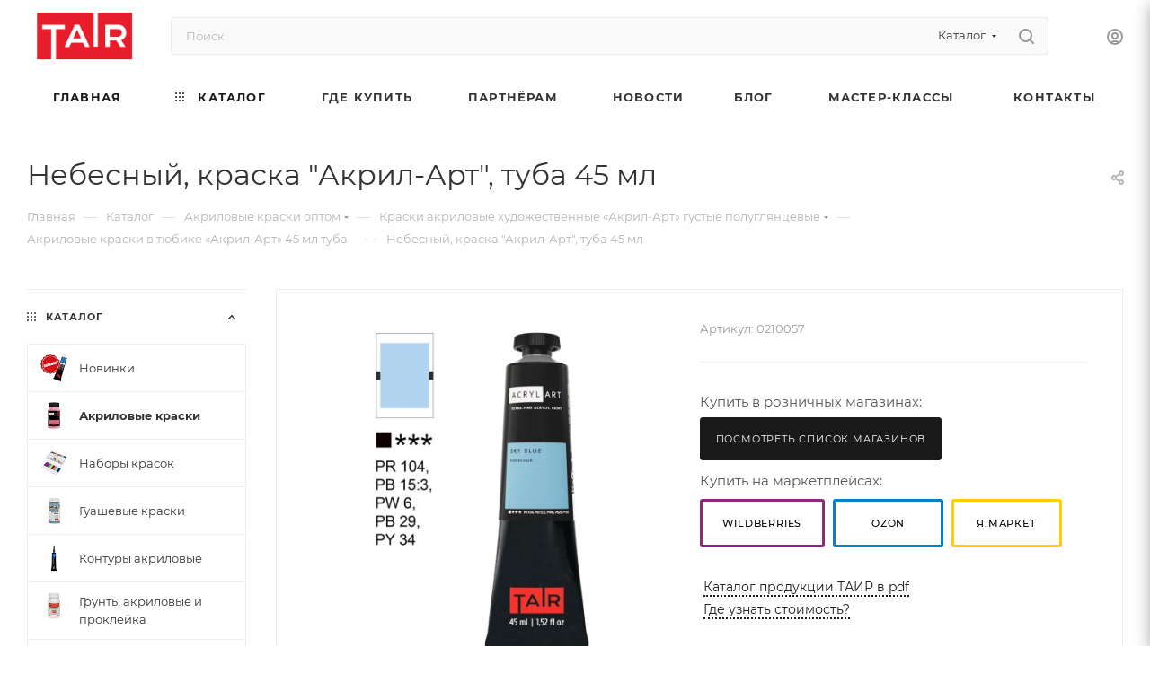

--- FILE ---
content_type: text/html; charset=UTF-8
request_url: https://tairtd.ru/shop/hud-kraski/acril-art/khudozhestvennye-akril-art-45-ml-tuba/khudozhestvennye-akril-art-45-ml-tuba-nebesnyy/
body_size: 56525
content:
<!DOCTYPE html>
<html xmlns="http://www.w3.org/1999/xhtml" xml:lang="ru" lang="ru"  >
<head><link rel="canonical" href="https://tairtd.ru/shop/hud-kraski/acril-art/khudozhestvennye-akril-art-45-ml-tuba/khudozhestvennye-akril-art-45-ml-tuba-nebesnyy/" />
	<meta name="viewport" content="width=device-width, initial-scale=1">
	<title>Небесный, краска &quot;Акрил-Арт&quot;, туба 45 мл купить оптом на сайте бренда ТАИР</title>
	<meta name="viewport" content="initial-scale=1.0, width=device-width, maximum-scale=1" />
	<meta name="HandheldFriendly" content="true" />
	<meta name="yes" content="yes" />
	<meta name="apple-mobile-web-app-status-bar-style" content="black" />
	<meta name="SKYPE_TOOLBAR" content="SKYPE_TOOLBAR_PARSER_COMPATIBLE" />
	<meta http-equiv="Content-Type" content="text/html; charset=UTF-8" />
<meta name="keywords" content="акрил оптом, акриловые краски оптом, купить акриловые краски оптом, профессиональные краски оптом, краски в тубах оптом, краска в тюбиках оптом, акриловые краски в тюбиках оптом" />
<meta name="description" content="Акрил голубой 45 мл в тубе купить оптом на сайте бренда ТАИР. «Акрил-Арт» — густые профессиональные акриловые краски для пастозной живописи. Экологичная водная основа. Высокое содержание пигмента. Палитра из 60 цветов. Купить акриловые краски оптом от производителя. Доставка по России. 8 (812) 660-56-56" />
<script data-skip-moving="true">(function(w, d, n) {var cl = "bx-core";var ht = d.documentElement;var htc = ht ? ht.className : undefined;if (htc === undefined || htc.indexOf(cl) !== -1){return;}var ua = n.userAgent;if (/(iPad;)|(iPhone;)/i.test(ua)){cl += " bx-ios";}else if (/Windows/i.test(ua)){cl += ' bx-win';}else if (/Macintosh/i.test(ua)){cl += " bx-mac";}else if (/Linux/i.test(ua) && !/Android/i.test(ua)){cl += " bx-linux";}else if (/Android/i.test(ua)){cl += " bx-android";}cl += (/(ipad|iphone|android|mobile|touch)/i.test(ua) ? " bx-touch" : " bx-no-touch");cl += w.devicePixelRatio && w.devicePixelRatio >= 2? " bx-retina": " bx-no-retina";var ieVersion = -1;if (/AppleWebKit/.test(ua)){cl += " bx-chrome";}else if (/Opera/.test(ua)){cl += " bx-opera";}else if (/Firefox/.test(ua)){cl += " bx-firefox";}ht.className = htc ? htc + " " + cl : cl;})(window, document, navigator);</script>

<link href="/bitrix/css/aspro.max/notice.min.css?16657422602876"  rel="stylesheet" />
<link href="/bitrix/js/ui/design-tokens/dist/ui.design-tokens.min.css?171679978723463"  rel="stylesheet" />
<link href="/bitrix/js/ui/fonts/opensans/ui.font.opensans.min.css?16712616932320"  rel="stylesheet" />
<link href="/bitrix/js/main/popup/dist/main.popup.bundle.min.css?169873918026598"  rel="stylesheet" />
<link href="/bitrix/cache/css/s1/aspro_max/page_78fa2964dd7cb833f18d352d32dcc108/page_78fa2964dd7cb833f18d352d32dcc108_v1.css?1755686975163224"  rel="stylesheet" />
<link href="/bitrix/cache/css/s1/aspro_max/default_4fa0deac208f641273ccb2f574bfecca/default_4fa0deac208f641273ccb2f574bfecca_v1.css?175568635359164"  rel="stylesheet" />
<link href="/bitrix/panel/main/popup.min.css?168293375820774"  rel="stylesheet" />
<link href="/bitrix/cache/css/s1/aspro_max/template_442a9e7fa84c8a27223f1ebc5c0f62f4/template_442a9e7fa84c8a27223f1ebc5c0f62f4_v1.css?17688166881157128"  data-template-style="true" rel="stylesheet" />




<script data-skip-moving='true'>window['asproRecaptcha'] = {params: {'recaptchaColor':'light','recaptchaLogoShow':'y','recaptchaSize':'normal','recaptchaBadge':'bottomright','recaptchaLang':'ru'},key: '6LfQcMYrAAAAADCW8w4MQKi3qXmzozQfl-_fPZti',ver: '2'};</script>
<script data-skip-moving='true'>!function(win,doc,tag,func,obj){function realRenderRecaptchaById(id){var gCaptcha=doc.getElementById(id);if(gCaptcha&&!(gCaptcha.className.indexOf("g-recaptcha")<0)&&win.grecaptcha)if("3"==win[obj].ver)gCaptcha.innerHTML='<textarea class="g-recaptcha-response" style="display:none;resize:0;" name="g-recaptcha-response"></textarea>';else{if(gCaptcha.children.length)return;var tmp_id=grecaptcha.render(id,{sitekey:win[obj].key+"",theme:win[obj].params.recaptchaColor+"",size:win[obj].params.recaptchaSize+"",callback:"onCaptchaVerify"+win[obj].params.recaptchaSize,badge:win[obj].params.recaptchaBadge});$(gCaptcha).attr("data-widgetid",tmp_id)}}win.onLoadRenderRecaptcha=function(){var ids=[];for(var reCaptchaId in win[func].args)if(win[func].args.hasOwnProperty(reCaptchaId)){var id=win[func].args[reCaptchaId][0];-1==ids.indexOf(id)&&(ids.push(id),realRenderRecaptchaById(id))}win[func]=function(id){realRenderRecaptchaById(id)}},win[func]=win[func]||function(){var d,s,id,js;win[func].args=win[func].args||[],win[func].args.push(arguments),s=tag,id="recaptchaApiLoader",(d=doc).getElementById(id)||((js=d.createElement(s)).id=id,js.src="//www.google.com/recaptcha/api.js?hl="+win[obj].params.recaptchaLang+"&onload=onLoadRenderRecaptcha&render="+("3"==win[obj].ver?win[obj].key:"explicit"),d.head.appendChild(js))}}(window,document,"script","renderRecaptchaById","asproRecaptcha");</script>
<script data-skip-moving='true'>!function(){function d(a){for(var e=a;e;)if("form"===(e=e.parentNode).nodeName.toLowerCase())return e;return null}function i(a){var e=[],t=null,n=!1;void 0!==a&&(n=null!==a),t=n?a.getElementsByTagName("input"):document.getElementsByName("captcha_word");for(var r=0;r<t.length;r++)"captcha_word"===t[r].name&&e.push(t[r]);return e}function l(a){for(var e=[],t=a.getElementsByTagName("img"),n=0;n<t.length;n++)!/\/bitrix\/tools\/captcha.php\?(captcha_code|captcha_sid)=[^>]*?/i.test(t[n].src)&&"captcha"!==t[n].id||e.push(t[n]);return e}function h(a){var e="recaptcha-dynamic-"+(new Date).getTime();if(null!==document.getElementById(e)){for(var t=null;t=Math.floor(65535*Math.random()),null!==document.getElementById(e+t););e+=t}var n=document.createElement("div");n.id=e,n.className="g-recaptcha",n.attributes["data-sitekey"]=window.asproRecaptcha.key,a.parentNode&&(a.parentNode.className+=" recaptcha_text",a.parentNode.replaceChild(n,a)),"3"==window.asproRecaptcha.ver&&(a.closest(".captcha-row").style.display="none"),renderRecaptchaById(e)}function a(){for(var a,e,t,n,r=function(){var a=i(null);if(0===a.length)return[];for(var e=[],t=0;t<a.length;t++){var n=d(a[t]);null!==n&&e.push(n)}return e}(),c=0;c<r.length;c++){var o=r[c],p=i(o);if(0!==p.length){var s=l(o);if(0!==s.length){for(a=0;a<p.length;a++)h(p[a]);for(a=0;a<s.length;a++)t=s[a],n="[data-uri]",t.attributes.src=n,t.style.display="none","src"in t&&(t.parentNode&&-1===t.parentNode.className.indexOf("recaptcha_tmp_img")&&(t.parentNode.className+=" recaptcha_tmp_img"),t.src=n);e=o,"function"==typeof $&&$(e).find(".captcha-row label > span").length&&$(e).find(".captcha-row label > span").html(BX.message("RECAPTCHA_TEXT")+' <span class="star">*</span>')}}}}document.addEventListener?document.addEventListener("DOMNodeInserted",function(){try{return(function(){if("undefined"!=typeof renderRecaptchaById)for(var a=document.getElementsByClassName("g-recaptcha"),e=0;e<a.length;e++){var t=a[e];if(0===t.innerHTML.length){var n=t.id;if("string"==typeof n&&0!==n.length){if("3"==window.asproRecaptcha.ver)t.closest(".captcha-row").style.display="none";else if("function"==typeof $){var r=$(t).closest(".captcha-row");r.length&&(r.addClass(window.asproRecaptcha.params.recaptchaSize+" logo_captcha_"+window.asproRecaptcha.params.recaptchaLogoShow+" "+window.asproRecaptcha.params.recaptchaBadge),r.find(".captcha_image").addClass("recaptcha_tmp_img"),r.find(".captcha_input").addClass("recaptcha_text"),"invisible"!==window.asproRecaptcha.params.recaptchaSize&&(r.find("input.recaptcha").length||$('<input type="text" class="recaptcha" value="" />').appendTo(r)))}renderRecaptchaById(n)}}}}(),window.renderRecaptchaById&&window.asproRecaptcha&&window.asproRecaptcha.key)?(a(),!0):(console.error("Bad captcha keys or module error"),!0)}catch(a){return console.error(a),!0}},!1):console.warn("Your browser does not support dynamic ReCaptcha replacement")}();</script>
				<!-- Carrot quest BEGIN -->
								<!--Carrot quest END-->
<link href="/local/templates/aspro_max/css/critical.min.css?169286970624" data-skip-moving="true" rel="stylesheet">
<meta name="theme-color" content="#1a1a1a">
<style>:root{--theme-base-color: #1a1a1a;--theme-base-opacity-color: #1a1a1a1a;--theme-base-color-lightness:10%;}</style>
<style>html {--theme-page-width: 1700px;--theme-page-width-padding: 30px}</style>
<link href="/local/templates/aspro_max/css/print.min.css?169286970621755" data-template-style="true" rel="stylesheet" media="print">
					<script data-skip-moving="true" src="/bitrix/js/main/jquery/jquery-2.2.4.min.js"></script>
					<script data-skip-moving="true" src="/local/templates/aspro_max/js/speed.min.js?=1692869707"></script>
<link rel="shortcut icon" href="/favicon.png" type="image/png" />
<link rel="apple-touch-icon" sizes="180x180" href="/upload/CMax/558/juvtyeulhlh5qm1bbb03xc14wsyv5lp7/favicon.png" />
<meta property="og:description" content="Краски Акрил-Арт — это профессиональные полуглянцевые акриловые краски, созданные специально для живописи. Густая консистенция красок Акрил-Арт позволяет создавать объёмную живопись, без применения дополнительных материалов." />
<meta property="og:image" content="https://tairtd.ru/upload/iblock/037/ggbtues9pr8tsl4pr5o9j8ll9gdz2cb5/020f471e_def0_11e5_aecd_00155d00bc27_d9b95e32_fe8e_11eb_bd90_708bcd7f2742.jpg" />
<link rel="image_src" href="https://tairtd.ru/upload/iblock/037/ggbtues9pr8tsl4pr5o9j8ll9gdz2cb5/020f471e_def0_11e5_aecd_00155d00bc27_d9b95e32_fe8e_11eb_bd90_708bcd7f2742.jpg"  />
<meta property="og:title" content="Небесный, краска &quot;Акрил-Арт&quot;, туба 45 мл купить оптом на сайте бренда ТАИР" />
<meta property="og:type" content="website" />
<meta property="og:url" content="https://tairtd.ru/shop/hud-kraski/acril-art/khudozhestvennye-akril-art-45-ml-tuba/khudozhestvennye-akril-art-45-ml-tuba-nebesnyy/" />
<script src="/local/templates/aspro_max/js/fetch/bottom_panel.min.js?1692869707840" data-skip-moving="true" defer=""></script>

<!-- Zverushki\Remarketing --><!-- end Zverushki\Remarketing -->
		<style>html {--fixed-header:80px;}</style>		<meta name="google-site-verification" content="cUCDF2fstaMqMIsMKVglMFCvZ_HS4Go482GGLqXfUjI" />
<!-- Yandex.Metrika counter -->
<noscript><div><img src="https://mc.yandex.ru/watch/22025080" style="position:absolute; left:-9999px;" alt="" /></div></noscript>
<!-- /Yandex.Metrika counter --><script data-skip-moving="true" >
   (function(m,e,t,r,i,k,a){m[i]=m[i]||function(){(m[i].a=m[i].a||[]).push(arguments)};
   m[i].l=1*new Date();
   for (var j = 0; j < document.scripts.length; j++) {if (document.scripts[j].src === r) { return; }}
   k=e.createElement(t),a=e.getElementsByTagName(t)[0],k.async=1,k.src=r,a.parentNode.insertBefore(k,a)})
   (window, document, "script", "https://mc.yandex.ru/metrika/tag.js", "ym");
   ym(22025080, "init", {
        clickmap:true,
        trackLinks:true,
        accurateTrackBounce:true,
        webvisor:true,
        ecommerce:"dataLayer"
   });
</script>
</head>
<style>
.counter_wrapp.big.list.clearfix{
display:none !important;
}
.opener {
display:none;
}
.block-item__cost.cost.prices.clearfix.font_sm {
display:none;
}
.phone-block{
display:none;
}
.item-stock{
display:none !important;
}
.cost.prices{
display:none;
}
.counter_wrapp{
display:none;
}
.view_sale_block_wrapper{
display:none;
}
.btn.btn-transparent-border-color.btn-sm.type_block.transition_bg.one_click {
    display: none;
}
	.bottom-icons-panel__content {
    display: none;
	}
</style>
<body class=" site_s1  fill_bg_n catalog-delayed-btn-N theme-light" id="main" data-site="/">
		
	<div id="panel"></div>
	
				<!--'start_frame_cache_basketitems-component-block'-->												<div id="ajax_basket"></div>
					<!--'end_frame_cache_basketitems-component-block'-->								<div class="cd-modal-bg"></div>
		<script data-skip-moving="true">var solutionName = 'arMaxOptions';</script>
		<script src="/local/templates/aspro_max/js/setTheme.php?site_id=s1&site_dir=/" data-skip-moving="true"></script>
				<div class="wrapper1  header_bglight bg_none long_header colored_header with_left_block  catalog_page basket_fly fly2 basket_fill_DARK side_LEFT block_side_NORMAL catalog_icons_Y banner_auto with_fast_view mheader-v1 header-v2 header-font-lower_N regions_N title_position_LEFT footer-v1 front-vindex1 mfixed_Y mfixed_view_always title-v3 lazy_N with_phones compact-catalog dark-hover-overlay normal-catalog-img landing-slider big-banners-mobile-slider bottom-icons-panel-Y compact-breadcrumbs-Y catalog-delayed-btn-N  ">

<div class="mega_fixed_menu scrollblock">
	<div class="maxwidth-theme">
		<svg class="svg svg-close" width="14" height="14" viewBox="0 0 14 14">
		  <path data-name="Rounded Rectangle 568 copy 16" d="M1009.4,953l5.32,5.315a0.987,0.987,0,0,1,0,1.4,1,1,0,0,1-1.41,0L1008,954.4l-5.32,5.315a0.991,0.991,0,0,1-1.4-1.4L1006.6,953l-5.32-5.315a0.991,0.991,0,0,1,1.4-1.4l5.32,5.315,5.31-5.315a1,1,0,0,1,1.41,0,0.987,0.987,0,0,1,0,1.4Z" transform="translate(-1001 -946)"></path>
		</svg>
		<i class="svg svg-close mask arrow"></i>
		<div class="row">
			<div class="col-md-9">
				<div class="left_menu_block">
					<div class="logo_block flexbox flexbox--row align-items-normal">
						<div class="logo">
							<a href="/"><img src="/upload/CMax/4cf/zsyx0hpp5eh37fihji7gedippcc3f3ol/Logotip_TAIR_png.png" alt="«Таир» — творческая студия, интернет-магазин, производство товаров для творчества" title="«Таир» — творческая студия, интернет-магазин, производство товаров для творчества" data-src="" /></a>						</div>
						<div class="top-description addr">
							Официальный сайт<br>
бренда TAIR						</div>
					</div>
					<div class="search_block">
						<div class="search_wrap">
							<div class="search-block">
									<div class="search-wrapper">
		<div id="title-search_mega_menu">
			<form action="/shop/" class="search search--hastype">
				<div class="search-input-div">
					<input class="search-input" id="title-search-input_mega_menu" type="text" name="q" value="" placeholder="Поиск" size="20" maxlength="50" autocomplete="off" />
				</div>
				<div class="search-button-div">
					<button class="btn btn-search" type="submit" name="s" value="Найти"><i class="svg search2  inline " aria-hidden="true"><svg width="17" height="17" ><use xlink:href="/local/templates/aspro_max/images/svg/header_icons_srite.svg#search"></use></svg></i></button>
											<div class="dropdown-select searchtype">
							<input type="hidden" name="type" value="catalog" />
							<div class="dropdown-select__title darken font_xs">
								<span>Каталог</span>
								<i class="svg  svg-inline-search-down" aria-hidden="true" ><svg xmlns="http://www.w3.org/2000/svg" width="5" height="3" viewBox="0 0 5 3"><path class="cls-1" d="M250,80h5l-2.5,3Z" transform="translate(-250 -80)"/></svg></i>							</div>
							<div class="dropdown-select__list dropdown-menu-wrapper" role="menu">
								<!--noindex-->
								<div class="dropdown-menu-inner rounded3">
									<div class="dropdown-select__list-item font_xs">
										<span class="dropdown-select__list-link darken" data-type="all">
											<span>По всему сайту</span>
										</span>
									</div>
									<div class="dropdown-select__list-item font_xs">
										<span class="dropdown-select__list-link dropdown-select__list-link--current" data-type="catalog">
											<span>По каталогу</span>
										</span>
									</div>
								</div>
								<!--/noindex-->
							</div>
						</div>
					<span class="close-block inline-search-hide"><span class="svg svg-close close-icons"></span></span>
				</div>
			</form>
		</div>
	</div>
							</div>
						</div>
					</div>
										<!-- noindex -->

	<div class="burger_menu_wrapper">
		
			<div class="top_link_wrapper">
				<div class="menu-item dropdown catalog wide_menu   active">
					<div class="wrap">
						<a class="dropdown-toggle" href="/shop/">
							<div class="link-title color-theme-hover">
																	<i class="svg inline  svg-inline-icon_catalog" aria-hidden="true" ><svg xmlns="http://www.w3.org/2000/svg" width="10" height="10" viewBox="0 0 10 10"><path  data-name="Rounded Rectangle 969 copy 7" class="cls-1" d="M644,76a1,1,0,1,1-1,1A1,1,0,0,1,644,76Zm4,0a1,1,0,1,1-1,1A1,1,0,0,1,648,76Zm4,0a1,1,0,1,1-1,1A1,1,0,0,1,652,76Zm-8,4a1,1,0,1,1-1,1A1,1,0,0,1,644,80Zm4,0a1,1,0,1,1-1,1A1,1,0,0,1,648,80Zm4,0a1,1,0,1,1-1,1A1,1,0,0,1,652,80Zm-8,4a1,1,0,1,1-1,1A1,1,0,0,1,644,84Zm4,0a1,1,0,1,1-1,1A1,1,0,0,1,648,84Zm4,0a1,1,0,1,1-1,1A1,1,0,0,1,652,84Z" transform="translate(-643 -76)"/></svg></i>																Каталог							</div>
						</a>
													<span class="tail"></span>
							<div class="burger-dropdown-menu row">
								<div class="menu-wrapper" >
									
																														<div class="col-md-4   has_img">
																						<a href="/shop/new/" class="color-theme-hover" title="Новинки">
												<span class="name option-font-bold">Новинки</span>
											</a>
																					</div>
									
																														<div class="col-md-4  active has_img">
																						<a href="/shop/hud-kraski/" class="color-theme-hover" title="Акриловые краски">
												<span class="name option-font-bold">Акриловые краски</span>
											</a>
																					</div>
									
																														<div class="col-md-4   has_img">
																						<a href="/shop/nabory-krasok/" class="color-theme-hover" title="Наборы красок">
												<span class="name option-font-bold">Наборы красок</span>
											</a>
																					</div>
									
																														<div class="col-md-4   has_img">
																						<a href="/shop/gouache/" class="color-theme-hover" title="Гуашевые краски">
												<span class="name option-font-bold">Гуашевые краски</span>
											</a>
																					</div>
									
																														<div class="col-md-4   has_img">
																						<a href="/shop/kontury/" class="color-theme-hover" title="Контуры акриловые">
												<span class="name option-font-bold">Контуры акриловые</span>
											</a>
																					</div>
									
																														<div class="col-md-4   has_img">
																						<a href="/shop/grunty/" class="color-theme-hover" title="Грунты акриловые и проклейка">
												<span class="name option-font-bold">Грунты акриловые и проклейка</span>
											</a>
																					</div>
									
																														<div class="col-md-4   has_img">
																						<a href="/shop/laki/" class="color-theme-hover" title="Лаки и клеи">
												<span class="name option-font-bold">Лаки и клеи</span>
											</a>
																					</div>
									
																														<div class="col-md-4   has_img">
																						<a href="/shop/vspomogatelnye-materialy/" class="color-theme-hover" title="Вспомогательные материалы">
												<span class="name option-font-bold">Вспомогательные материалы</span>
											</a>
																					</div>
									
																														<div class="col-md-4   has_img">
																						<a href="/shop/obyemnye-materialy/" class="color-theme-hover" title="Объёмные материалы">
												<span class="name option-font-bold">Объёмные материалы</span>
											</a>
																					</div>
									
																														<div class="col-md-4   has_img">
																						<a href="/shop/morilki/" class="color-theme-hover" title="Морилки">
												<span class="name option-font-bold">Морилки</span>
											</a>
																					</div>
									
																														<div class="col-md-4   has_img">
																						<a href="/shop/kisti/" class="color-theme-hover" title="Кисти и инструменты">
												<span class="name option-font-bold">Кисти и инструменты</span>
											</a>
																					</div>
									
																														<div class="col-md-4   has_img">
																						<a href="/shop/potal/" class="color-theme-hover" title="Поталь и золочение">
												<span class="name option-font-bold">Поталь и золочение</span>
											</a>
																					</div>
									
																														<div class="col-md-4   has_img">
																						<a href="/shop/kholsty/" class="color-theme-hover" title="Холсты, мольберты, палитры">
												<span class="name option-font-bold">Холсты, мольберты, палитры</span>
											</a>
																					</div>
									
																														<div class="col-md-4   has_img">
																						<a href="/shop/chernila/" class="color-theme-hover" title="Акриловые и спиртовые чернила">
												<span class="name option-font-bold">Акриловые и спиртовые чернила</span>
											</a>
																					</div>
									
																														<div class="col-md-4   has_img">
																						<a href="/shop/torgovoe_oborudovanie/" class="color-theme-hover" title="Торговое оборудование">
												<span class="name option-font-bold">Торговое оборудование</span>
											</a>
																					</div>
																	</div>
							</div>
											</div>
				</div>
			</div>
					
		<div class="bottom_links_wrapper row">
								<div class="menu-item col-md-4 unvisible    active">
					<div class="wrap">
						<a class="" href="/">
							<div class="link-title color-theme-hover">
																Главная							</div>
						</a>
											</div>
				</div>
								<div class="menu-item col-md-4 unvisible    ">
					<div class="wrap">
						<a class="" href="/oplata-i-dostavka">
							<div class="link-title color-theme-hover">
																Где купить							</div>
						</a>
											</div>
				</div>
								<div class="menu-item col-md-4 unvisible dropdown   ">
					<div class="wrap">
						<a class="dropdown-toggle" href="/partneram/">
							<div class="link-title color-theme-hover">
																Партнёрам							</div>
						</a>
													<span class="tail"></span>
							<div class="burger-dropdown-menu">
								<div class="menu-wrapper" >
									
																														<div class="  ">
																						<a href="/partneram/" class="color-theme-hover" title="Оптовым клиентам">
												<span class="name option-font-bold">Оптовым клиентам</span>
											</a>
																					</div>
									
																														<div class="  ">
																						<a href="/sale/" class="color-theme-hover" title="Акции">
												<span class="name option-font-bold">Акции</span>
											</a>
																					</div>
									
																														<div class="  ">
																						<a href="/services/" class="color-theme-hover" title="Обучающие видео">
												<span class="name option-font-bold">Обучающие видео</span>
											</a>
																					</div>
									
																														<div class="  ">
																						<a href="/company/" class="color-theme-hover" title="О компании">
												<span class="name option-font-bold">О компании</span>
											</a>
																					</div>
									
																														<div class="  ">
																						<a href="/company/#vystavki" class="color-theme-hover" title="Участие в выставках">
												<span class="name option-font-bold">Участие в выставках</span>
											</a>
																					</div>
									
																														<div class="  ">
																						<a href="/auth/registration/?register=yes&backurl=%2Fauth%2Findex.php" class="color-theme-hover" title="Зарегистрироваться">
												<span class="name option-font-bold">Зарегистрироваться</span>
											</a>
																					</div>
									
																														<div class="  ">
																						<a href="/auth/" class="color-theme-hover" title="Войти в ЛК">
												<span class="name option-font-bold">Войти в ЛК</span>
											</a>
																					</div>
									
																														<div class="  ">
																						<a href="/info/faq/" class="color-theme-hover" title="Вопрос-ответ">
												<span class="name option-font-bold">Вопрос-ответ</span>
											</a>
																					</div>
									
																														<div class="  ">
																						<a href="/contacts/" class="color-theme-hover" title="Контакты">
												<span class="name option-font-bold">Контакты</span>
											</a>
																					</div>
																	</div>
							</div>
											</div>
				</div>
								<div class="menu-item col-md-4 unvisible    ">
					<div class="wrap">
						<a class="" href="/company/news/">
							<div class="link-title color-theme-hover">
																Новости							</div>
						</a>
											</div>
				</div>
								<div class="menu-item col-md-4 unvisible    ">
					<div class="wrap">
						<a class="" href="/blog/">
							<div class="link-title color-theme-hover">
																Блог							</div>
						</a>
											</div>
				</div>
								<div class="menu-item col-md-4 unvisible    ">
					<div class="wrap">
						<a class="" href="/lookbooks/">
							<div class="link-title color-theme-hover">
																Мастер-классы							</div>
						</a>
											</div>
				</div>
								<div class="menu-item col-md-4 unvisible    ">
					<div class="wrap">
						<a class="" href="/contacts/">
							<div class="link-title color-theme-hover">
																Контакты							</div>
						</a>
											</div>
				</div>
					</div>

	</div>
					<!-- /noindex -->
														</div>
			</div>
			<div class="col-md-3">
				<div class="right_menu_block">
					<div class="contact_wrap">
						<div class="info">
							<div class="phone blocks">
								<div class="">
																	<!-- noindex -->
			<div class="phone with_dropdown white sm">
									<div class="wrap">
						<div>
									<i class="svg svg-inline-phone  inline " aria-hidden="true"><svg width="5" height="13" ><use xlink:href="/local/templates/aspro_max/images/svg/header_icons_srite.svg#phone_footer"></use></svg></i><a rel="nofollow" href="tel:88126605656">8 (812) 660-56-56</a>
										</div>
					</div>
											</div>
			<!-- /noindex -->
												</div>
								<div class="callback_wrap">
									<span class="callback-block animate-load font_upper colored" data-event="jqm" data-param-form_id="CALLBACK" data-name="callback">Заказать звонок</span>
								</div>
							</div>
							<div class="question_button_wrapper">
								<span class="btn btn-lg btn-transparent-border-color btn-wide animate-load colored_theme_hover_bg-el" data-event="jqm" data-param-form_id="ASK" data-name="ask">
									Задать вопрос								</span>
							</div>
							<div class="person_wrap">
		<!--'start_frame_cache_header-auth-block1'-->			<!-- noindex --><div class="auth_wr_inner "><a rel="nofollow" title="Мой кабинет" class="personal-link dark-color animate-load" data-event="jqm" data-param-backurl="%2Fshop%2Fhud-kraski%2Facril-art%2Fkhudozhestvennye-akril-art-45-ml-tuba%2Fkhudozhestvennye-akril-art-45-ml-tuba-nebesnyy%2Findex.php" data-param-type="auth" data-name="auth" href="/personal/"><i class="svg svg-inline-cabinet big inline " aria-hidden="true"><svg width="18" height="18" ><use xlink:href="/local/templates/aspro_max/images/svg/header_icons_srite.svg#user"></use></svg></i><span class="wrap"><span class="name">Войти</span></span></a></div><!-- /noindex -->		<!--'end_frame_cache_header-auth-block1'-->
			<!--'start_frame_cache_mobile-basket-with-compare-block1'-->		<!-- noindex -->
					<div class="menu middle">
				<ul>
											<li class="counters">
							<a rel="nofollow" class="dark-color basket-link basket ready " href="/basket/">
								<i class="svg  svg-inline-basket" aria-hidden="true" ><svg class="" width="19" height="16" viewBox="0 0 19 16"><path data-name="Ellipse 2 copy 9" class="cls-1" d="M956.047,952.005l-0.939,1.009-11.394-.008-0.952-1-0.953-6h-2.857a0.862,0.862,0,0,1-.952-1,1.025,1.025,0,0,1,1.164-1h2.327c0.3,0,.6.006,0.6,0.006a1.208,1.208,0,0,1,1.336.918L943.817,947h12.23L957,948v1Zm-11.916-3,0.349,2h10.007l0.593-2Zm1.863,5a3,3,0,1,1-3,3A3,3,0,0,1,945.994,954.005ZM946,958a1,1,0,1,0-1-1A1,1,0,0,0,946,958Zm7.011-4a3,3,0,1,1-3,3A3,3,0,0,1,953.011,954.005ZM953,958a1,1,0,1,0-1-1A1,1,0,0,0,953,958Z" transform="translate(-938 -944)"></path></svg></i>								<span>Корзина<span class="count empted">0</span></span>
							</a>
						</li>
														</ul>
			</div>
						<!-- /noindex -->
		<!--'end_frame_cache_mobile-basket-with-compare-block1'-->								</div>
						</div>
					</div>
					<div class="footer_wrap">
						
		
							<div class="email blocks color-theme-hover">
					<i class="svg inline  svg-inline-email" aria-hidden="true" ><svg xmlns="http://www.w3.org/2000/svg" width="11" height="9" viewBox="0 0 11 9"><path  data-name="Rectangle 583 copy 16" class="cls-1" d="M367,142h-7a2,2,0,0,1-2-2v-5a2,2,0,0,1,2-2h7a2,2,0,0,1,2,2v5A2,2,0,0,1,367,142Zm0-2v-3.039L364,139h-1l-3-2.036V140h7Zm-6.634-5,3.145,2.079L366.634,135h-6.268Z" transform="translate(-358 -133)"/></svg></i>					<a href="mailto:manager@tairkraski.ru">manager@tairkraski.ru</a><br>
<a href="mailto:shop@tairtd.ru">shop@tairtd.ru</a>				</div>
		
		
							<div class="address blocks">
					<i class="svg inline  svg-inline-addr" aria-hidden="true" ><svg xmlns="http://www.w3.org/2000/svg" width="9" height="12" viewBox="0 0 9 12"><path class="cls-1" d="M959.135,82.315l0.015,0.028L955.5,87l-3.679-4.717,0.008-.013a4.658,4.658,0,0,1-.83-2.655,4.5,4.5,0,1,1,9,0A4.658,4.658,0,0,1,959.135,82.315ZM955.5,77a2.5,2.5,0,0,0-2.5,2.5,2.467,2.467,0,0,0,.326,1.212l-0.014.022,2.181,3.336,2.034-3.117c0.033-.046.063-0.094,0.093-0.142l0.066-.1-0.007-.009a2.468,2.468,0,0,0,.32-1.2A2.5,2.5,0,0,0,955.5,77Z" transform="translate(-951 -75)"/></svg></i>					г. Санкт-Петербург, ул. Таллинская, д. 7А, офис №6				</div>
		
							<div class="social-block">
							<div class="social-icons">
		<!-- noindex -->
	<ul>
					<li class="vk">
				<a href="https://vk.com/tairkraski" target="_blank" rel="nofollow" title="Вконтакте">
					Вконтакте				</a>
			</li>
													<li class="telegram">
				<a href="https://t.me/tairkraski" target="_blank" rel="nofollow" title="Telegram">
					Telegram				</a>
			</li>
							<li class="ytb">
				<a href="https://www.youtube.com/tairstudio" target="_blank" rel="nofollow" title="YouTube">
					YouTube				</a>
			</li>
							<li class="odn">
				<a href="https://ok.ru/tairtd" target="_blank" rel="nofollow" title="Одноклассники">
					Одноклассники				</a>
			</li>
									<li class="mail">
				<a href="https://rutube.ru/channel/23852899/" target="_blank" rel="nofollow" title="Mail.ru">
					Google Plus				</a>
			</li>
											<li class="zen">
				<a href="https://dzen.ru/tairtd" target="_blank" rel="nofollow" title="Яндекс.Дзен">
					Яндекс.Дзен				</a>
			</li>
									<li class="pinterest">
				<a href="https://www.pinterest.ru/tairkraski/" target="_blank" rel="nofollow" title="Pinterest">
					Pinterest				</a>
			</li>
							</ul>
	<!-- /noindex -->
</div>						</div>
					</div>
				</div>
			</div>
		</div>
	</div>
</div>
<div class="header_wrap visible-lg visible-md title-v3 ">
	<header id="header">
		<div class="header-wrapper">
	<div class="logo_and_menu-row with-search header__top-part">
			<div class="maxwidth-theme logo-row short">
				<div class="header__top-inner">
							<div class="logo-block  floated  header__top-item">
								<div class="line-block line-block--16">
									<div class="logo line-block__item no-shrinked">
										<a href="/"><img src="/upload/CMax/4cf/zsyx0hpp5eh37fihji7gedippcc3f3ol/Logotip_TAIR_png.png" alt="«Таир» — творческая студия, интернет-магазин, производство товаров для творчества" title="«Таир» — творческая студия, интернет-магазин, производство товаров для творчества" data-src="" /></a>									</div>
								</div>	
							</div>
														<div class="header__top-item flex1">
									<div class="search_wrap">
										<div class="search-block inner-table-block">
		<div class="search-wrapper">
			<div id="title-search_fixed">
				<form action="/shop/" class="search search--hastype">
					<div class="search-input-div">
						<input class="search-input" id="title-search-input_fixed" type="text" name="q" value="" placeholder="Поиск" size="20" maxlength="110" autocomplete="off" />
					</div>
					<div class="search-button-div">
													<button class="btn btn-search" type="submit" name="s" value="Найти">
								<i class="svg search2  inline " aria-hidden="true"><svg width="17" height="17" ><use xlink:href="/local/templates/aspro_max/images/svg/header_icons_srite.svg#search"></use></svg></i>							</button>
													<div class="dropdown-select searchtype">
								<input type="hidden" name="type" value="catalog" />
								<div class="dropdown-select__title darken font_xs">
									<span>Каталог</span>
									<i class="svg  svg-inline-search-down" aria-hidden="true" ><svg xmlns="http://www.w3.org/2000/svg" width="5" height="3" viewBox="0 0 5 3"><path class="cls-1" d="M250,80h5l-2.5,3Z" transform="translate(-250 -80)"/></svg></i>								</div>
								<div class="dropdown-select__list dropdown-menu-wrapper" role="menu">
									<!--noindex-->
									<div class="dropdown-menu-inner rounded3">
										<div class="dropdown-select__list-item font_xs">
											<span class="dropdown-select__list-link darken" data-type="all">
												<span>По всему сайту</span>
											</span>
										</div>
										<div class="dropdown-select__list-item font_xs">
											<span class="dropdown-select__list-link dropdown-select__list-link--current" data-type="catalog">
												<span>По каталогу</span>
											</span>
										</div>
									</div>
									<!--/noindex-->
								</div>
							</div>
						<span class="close-block inline-search-hide"><i class="svg inline  svg-inline-search svg-close close-icons colored_theme_hover" aria-hidden="true" ><svg xmlns="http://www.w3.org/2000/svg" width="16" height="16" viewBox="0 0 16 16"><path data-name="Rounded Rectangle 114 copy 3" class="cccls-1" d="M334.411,138l6.3,6.3a1,1,0,0,1,0,1.414,0.992,0.992,0,0,1-1.408,0l-6.3-6.306-6.3,6.306a1,1,0,0,1-1.409-1.414l6.3-6.3-6.293-6.3a1,1,0,0,1,1.409-1.414l6.3,6.3,6.3-6.3A1,1,0,0,1,340.7,131.7Z" transform="translate(-325 -130)"></path></svg></i></span>
					</div>
				</form>
			</div>
		</div>
											</div>
									</div>
							</div>
							<div class="header__top-item flex">
								<div class="wrap_icon inner-table-block">
									<div class="phone-block blocks fontUp">
																													<!-- noindex -->
			<div class="phone with_dropdown no-icons">
									<i class="svg svg-inline-phone  inline " aria-hidden="true"><svg width="5" height="13" ><use xlink:href="/local/templates/aspro_max/images/svg/header_icons_srite.svg#phone_black"></use></svg></i><a rel="nofollow" href="tel:88126605656">8 (812) 660-56-56</a>
											</div>
			<!-- /noindex -->
																																	</div>
								</div>
							</div>
							<div class="right-icons wb header__top-item">
								<div class="line-block line-block--40 line-block--40-1200">
									<div class="line-block__item">
										<div class="wrap_icon inner-table-block person">
		<!--'start_frame_cache_header-auth-block2'-->			<!-- noindex --><div class="auth_wr_inner "><a rel="nofollow" title="Мой кабинет" class="personal-link dark-color animate-load" data-event="jqm" data-param-backurl="%2Fshop%2Fhud-kraski%2Facril-art%2Fkhudozhestvennye-akril-art-45-ml-tuba%2Fkhudozhestvennye-akril-art-45-ml-tuba-nebesnyy%2Findex.php" data-param-type="auth" data-name="auth" href="/personal/"><i class="svg svg-inline-cabinet big inline " aria-hidden="true"><svg width="18" height="18" ><use xlink:href="/local/templates/aspro_max/images/svg/header_icons_srite.svg#user"></use></svg></i><span class="wrap"><span class="name">Войти</span></span></a></div><!-- /noindex -->		<!--'end_frame_cache_header-auth-block2'-->
											</div>
									</div>
																	</div>	
							</div>
			</div>				
		</div>
</div>
	<div class="menu-row middle-block bglight bg_none">
		<div class="maxwidth-theme">
			<div class="row">
				<div class="col-md-12">
					<div class="menu-only">
						<nav class="mega-menu sliced">
										<div class="table-menu">
		<table>
			<tr>
					<td class="menu-item unvisible    active">
						<div class="wrap">
							<a class="" href="/">
								<div>
																		Главная																	</div>
							</a>
													</div>
					</td>
					<td class="menu-item unvisible dropdown catalog wide_menu   active">
						<div class="wrap">
							<a class="dropdown-toggle" href="/shop/">
								<div>
																			<i class="svg inline  svg-inline-icon_catalog" aria-hidden="true" ><svg xmlns="http://www.w3.org/2000/svg" width="10" height="10" viewBox="0 0 10 10"><path  data-name="Rounded Rectangle 969 copy 7" class="cls-1" d="M644,76a1,1,0,1,1-1,1A1,1,0,0,1,644,76Zm4,0a1,1,0,1,1-1,1A1,1,0,0,1,648,76Zm4,0a1,1,0,1,1-1,1A1,1,0,0,1,652,76Zm-8,4a1,1,0,1,1-1,1A1,1,0,0,1,644,80Zm4,0a1,1,0,1,1-1,1A1,1,0,0,1,648,80Zm4,0a1,1,0,1,1-1,1A1,1,0,0,1,652,80Zm-8,4a1,1,0,1,1-1,1A1,1,0,0,1,644,84Zm4,0a1,1,0,1,1-1,1A1,1,0,0,1,648,84Zm4,0a1,1,0,1,1-1,1A1,1,0,0,1,652,84Z" transform="translate(-643 -76)"/></svg></i>																		Каталог																			<i class="svg svg-inline-down" aria-hidden="true"><svg width="5" height="3" ><use xlink:href="/local/templates/aspro_max/images/svg/trianglearrow_sprite.svg#trianglearrow_down"></use></svg></i>																	</div>
							</a>
																							<span class="tail"></span>
								<div class="dropdown-menu   BANNER">
																		<div class="customScrollbar scrollblock scrollblock--thick">
										<ul class="menu-wrapper menu-type-1" >
																																																																										<li class="   has_img parent-items">
																																					<div class="menu_img ">
						<a href="/shop/new/" class="noborder img_link colored_theme_svg">
															<img class="lazy" src="/upload/resize_cache/iblock/970/04exhl08sbm769cphc52rlzqa27zqd8g/60_60_0/nyu_guash.jpg" data-src="/upload/resize_cache/iblock/970/04exhl08sbm769cphc52rlzqa27zqd8g/60_60_0/nyu_guash.jpg" alt="Новинки" title="Новинки" />
													</a>
					</div>
														<a href="/shop/new/" title="Новинки">
						<span class="name option-font-bold">Новинки</span>							</a>
																																			</li>
																																																																																						<li class="  active has_img parent-items">
																																					<div class="menu_img ">
						<a href="/shop/hud-kraski/" class="noborder img_link colored_theme_svg">
															<img class="lazy" src="/upload/resize_cache/iblock/3e1/k2tkrflwn5mpcmuoezda35v7jtafxh60/60_60_0/Akrilovye-kraski.jpg" data-src="/upload/resize_cache/iblock/3e1/k2tkrflwn5mpcmuoezda35v7jtafxh60/60_60_0/Akrilovye-kraski.jpg" alt="Акриловые краски" title="Акриловые краски" />
													</a>
					</div>
														<a href="/shop/hud-kraski/" title="Акриловые краски">
						<span class="name option-font-bold">Акриловые краски</span>							</a>
																																			</li>
																																																																																						<li class="   has_img parent-items">
																																					<div class="menu_img ">
						<a href="/shop/nabory-krasok/" class="noborder img_link colored_theme_svg">
															<img class="lazy" src="/upload/resize_cache/iblock/90e/yfkky86qwij7mqed2njug7zn9q5hxmyz/60_60_0/nabory.jpg" data-src="/upload/resize_cache/iblock/90e/yfkky86qwij7mqed2njug7zn9q5hxmyz/60_60_0/nabory.jpg" alt="Наборы красок" title="Наборы красок" />
													</a>
					</div>
														<a href="/shop/nabory-krasok/" title="Наборы красок">
						<span class="name option-font-bold">Наборы красок</span>							</a>
																																			</li>
																																																																																						<li class="   has_img parent-items">
																																					<div class="menu_img ">
						<a href="/shop/gouache/" class="noborder img_link colored_theme_svg">
															<img class="lazy" src="/upload/resize_cache/iblock/791/195qsj46iga0z162gk59b3z7n0mo2l0s/60_60_0/Guash.jpg" data-src="/upload/resize_cache/iblock/791/195qsj46iga0z162gk59b3z7n0mo2l0s/60_60_0/Guash.jpg" alt="Гуашевые краски" title="Гуашевые краски" />
													</a>
					</div>
														<a href="/shop/gouache/" title="Гуашевые краски">
						<span class="name option-font-bold">Гуашевые краски</span>							</a>
																																			</li>
																																																																																						<li class="   has_img parent-items">
																																					<div class="menu_img ">
						<a href="/shop/kontury/" class="noborder img_link colored_theme_svg">
															<img class="lazy" src="/upload/resize_cache/iblock/83f/omz0351bqya1ahusur7020r17m3epjea/60_60_0/Ikonki-na-sayt-v-katalog-glavnaya.jpg" data-src="/upload/resize_cache/iblock/83f/omz0351bqya1ahusur7020r17m3epjea/60_60_0/Ikonki-na-sayt-v-katalog-glavnaya.jpg" alt="Контуры акриловые" title="Контуры акриловые" />
													</a>
					</div>
														<a href="/shop/kontury/" title="Контуры акриловые">
						<span class="name option-font-bold">Контуры акриловые</span>							</a>
																																			</li>
																																																																																						<li class="   has_img parent-items">
																																					<div class="menu_img ">
						<a href="/shop/grunty/" class="noborder img_link colored_theme_svg">
															<img class="lazy" src="/upload/resize_cache/iblock/6c5/6juvvk6uew9vl97st5n01hax2o8ksq39/60_60_0/Grunty-i-prokleyki.jpg" data-src="/upload/resize_cache/iblock/6c5/6juvvk6uew9vl97st5n01hax2o8ksq39/60_60_0/Grunty-i-prokleyki.jpg" alt="Грунты акриловые и проклейка" title="Грунты акриловые и проклейка" />
													</a>
					</div>
														<a href="/shop/grunty/" title="Грунты акриловые и проклейка">
						<span class="name option-font-bold">Грунты акриловые и проклейка</span>							</a>
																																			</li>
																																																																																						<li class="   has_img parent-items">
																																					<div class="menu_img ">
						<a href="/shop/laki/" class="noborder img_link colored_theme_svg">
															<img class="lazy" src="/upload/resize_cache/iblock/27b/dyg3316rbrpp9uqec400q41b0a67g8bs/60_60_0/Laki-i-klei.jpg" data-src="/upload/resize_cache/iblock/27b/dyg3316rbrpp9uqec400q41b0a67g8bs/60_60_0/Laki-i-klei.jpg" alt="Лаки и клеи" title="Лаки и клеи" />
													</a>
					</div>
														<a href="/shop/laki/" title="Лаки и клеи">
						<span class="name option-font-bold">Лаки и клеи</span>							</a>
																																			</li>
																																																																																						<li class="   has_img parent-items">
																																					<div class="menu_img ">
						<a href="/shop/vspomogatelnye-materialy/" class="noborder img_link colored_theme_svg">
															<img class="lazy" src="/upload/resize_cache/iblock/071/so1nbgl0r9d15ezecq1zw54j67orfus1/60_60_0/Vspomogatelnye-materialy.jpg" data-src="/upload/resize_cache/iblock/071/so1nbgl0r9d15ezecq1zw54j67orfus1/60_60_0/Vspomogatelnye-materialy.jpg" alt="Вспомогательные материалы" title="Вспомогательные материалы" />
													</a>
					</div>
														<a href="/shop/vspomogatelnye-materialy/" title="Вспомогательные материалы">
						<span class="name option-font-bold">Вспомогательные материалы</span>							</a>
																																			</li>
																																																																																						<li class="   has_img parent-items">
																																					<div class="menu_img ">
						<a href="/shop/obyemnye-materialy/" class="noborder img_link colored_theme_svg">
															<img class="lazy" src="/upload/resize_cache/iblock/f3b/trbj9n7lq2qymcr9r9dy4bvqb0g9hu7s/60_60_0/Relefnye-pasty.jpg" data-src="/upload/resize_cache/iblock/f3b/trbj9n7lq2qymcr9r9dy4bvqb0g9hu7s/60_60_0/Relefnye-pasty.jpg" alt="Объёмные материалы" title="Объёмные материалы" />
													</a>
					</div>
														<a href="/shop/obyemnye-materialy/" title="Объёмные материалы">
						<span class="name option-font-bold">Объёмные материалы</span>							</a>
																																			</li>
																																																																																						<li class="   has_img parent-items">
																																					<div class="menu_img ">
						<a href="/shop/morilki/" class="noborder img_link colored_theme_svg">
															<img class="lazy" src="/upload/resize_cache/iblock/97b/l74r97jufp1actfg87bl0kvcxj9mb5qp/60_60_0/Morilki.jpg" data-src="/upload/resize_cache/iblock/97b/l74r97jufp1actfg87bl0kvcxj9mb5qp/60_60_0/Morilki.jpg" alt="Морилки" title="Морилки" />
													</a>
					</div>
														<a href="/shop/morilki/" title="Морилки">
						<span class="name option-font-bold">Морилки</span>							</a>
																																			</li>
																																																																																						<li class="   has_img parent-items">
																																					<div class="menu_img ">
						<a href="/shop/kisti/" class="noborder img_link colored_theme_svg">
															<img class="lazy" src="/upload/resize_cache/iblock/ed5/0oy368drpui3nux7dvynlgcb5q94vwxy/60_60_0/kisti.png" data-src="/upload/resize_cache/iblock/ed5/0oy368drpui3nux7dvynlgcb5q94vwxy/60_60_0/kisti.png" alt="Кисти и инструменты" title="Кисти и инструменты" />
													</a>
					</div>
														<a href="/shop/kisti/" title="Кисти и инструменты">
						<span class="name option-font-bold">Кисти и инструменты</span>							</a>
																																			</li>
																																																																																						<li class="   has_img parent-items">
																																					<div class="menu_img ">
						<a href="/shop/potal/" class="noborder img_link colored_theme_svg">
															<img class="lazy" src="/upload/resize_cache/iblock/d47/60_60_0/potal_transfernaya.jpg" data-src="/upload/resize_cache/iblock/d47/60_60_0/potal_transfernaya.jpg" alt="Поталь и золочение" title="Поталь и золочение" />
													</a>
					</div>
														<a href="/shop/potal/" title="Поталь и золочение">
						<span class="name option-font-bold">Поталь и золочение</span>							</a>
																																			</li>
																																																																																						<li class="   has_img parent-items">
																																					<div class="menu_img ">
						<a href="/shop/kholsty/" class="noborder img_link colored_theme_svg">
															<img class="lazy" src="/upload/resize_cache/iblock/475/pvhiywlu1mohc0po6uluu5ka8j613s0a/60_60_0/KHolsty.jpg" data-src="/upload/resize_cache/iblock/475/pvhiywlu1mohc0po6uluu5ka8j613s0a/60_60_0/KHolsty.jpg" alt="Холсты, мольберты, палитры" title="Холсты, мольберты, палитры" />
													</a>
					</div>
														<a href="/shop/kholsty/" title="Холсты, мольберты, палитры">
						<span class="name option-font-bold">Холсты, мольберты, палитры</span>							</a>
																																			</li>
																																																																																						<li class="   has_img parent-items">
																																					<div class="menu_img ">
						<a href="/shop/chernila/" class="noborder img_link colored_theme_svg">
															<img class="lazy" src="/upload/resize_cache/iblock/ee2/dxd83iq35sc8uvro47mkgntpkjwuds47/60_60_0/ikonki-v-katalog.png" data-src="/upload/resize_cache/iblock/ee2/dxd83iq35sc8uvro47mkgntpkjwuds47/60_60_0/ikonki-v-katalog.png" alt="Акриловые и спиртовые чернила" title="Акриловые и спиртовые чернила" />
													</a>
					</div>
														<a href="/shop/chernila/" title="Акриловые и спиртовые чернила">
						<span class="name option-font-bold">Акриловые и спиртовые чернила</span>							</a>
																																			</li>
																																																																																						<li class="   has_img parent-items">
																																					<div class="menu_img ">
						<a href="/shop/torgovoe_oborudovanie/" class="noborder img_link colored_theme_svg">
															<img class="lazy" src="/upload/resize_cache/iblock/42a/i61e1pnxhe2eb9b5n13tqpy3czfmz7ff/60_60_0/bankeee.jpg" data-src="/upload/resize_cache/iblock/42a/i61e1pnxhe2eb9b5n13tqpy3czfmz7ff/60_60_0/bankeee.jpg" alt="Торговое оборудование" title="Торговое оборудование" />
													</a>
					</div>
														<a href="/shop/torgovoe_oborudovanie/" title="Торговое оборудование">
						<span class="name option-font-bold">Торговое оборудование</span>							</a>
																																			</li>
																																	</ul>
									</div>
																	</div>
													</div>
					</td>
					<td class="menu-item unvisible    ">
						<div class="wrap">
							<a class="" href="/oplata-i-dostavka">
								<div>
																		Где купить																	</div>
							</a>
													</div>
					</td>
					<td class="menu-item unvisible dropdown   ">
						<div class="wrap">
							<a class="dropdown-toggle" href="/partneram/">
								<div>
																		Партнёрам																	</div>
							</a>
																							<span class="tail"></span>
								<div class="dropdown-menu   BANNER">
																		<div class="customScrollbar ">
										<ul class="menu-wrapper menu-type-1" >
																																																																										<li class="    parent-items">
																																							<a href="/partneram/" title="Оптовым клиентам">
						<span class="name ">Оптовым клиентам</span>							</a>
																																			</li>
																																																																																						<li class="    parent-items">
																																							<a href="/sale/" title="Акции">
						<span class="name ">Акции</span>							</a>
																																			</li>
																																																																																						<li class="    parent-items">
																																							<a href="/services/" title="Обучающие видео">
						<span class="name ">Обучающие видео</span>							</a>
																																			</li>
																																																																																						<li class="    parent-items">
																																							<a href="/company/" title="О компании">
						<span class="name ">О компании</span>							</a>
																																			</li>
																																																																																						<li class="    parent-items">
																																							<a href="/company/#vystavki" title="Участие в выставках">
						<span class="name ">Участие в выставках</span>							</a>
																																			</li>
																																																																																						<li class="    parent-items">
																																							<a href="/auth/registration/?register=yes&backurl=%2Fauth%2Findex.php" title="Зарегистрироваться">
						<span class="name ">Зарегистрироваться</span>							</a>
																																			</li>
																																																																																						<li class="    parent-items">
																																							<a href="/auth/" title="Войти в ЛК">
						<span class="name ">Войти в ЛК</span>							</a>
																																			</li>
																																																																																						<li class="    parent-items">
																																							<a href="/info/faq/" title="Вопрос-ответ">
						<span class="name ">Вопрос-ответ</span>							</a>
																																			</li>
																																																																																						<li class="    parent-items">
																																							<a href="/contacts/" title="Контакты">
						<span class="name ">Контакты</span>							</a>
																																			</li>
																																	</ul>
									</div>
																	</div>
													</div>
					</td>
					<td class="menu-item unvisible    ">
						<div class="wrap">
							<a class="" href="/company/news/">
								<div>
																		Новости																	</div>
							</a>
													</div>
					</td>
					<td class="menu-item unvisible    ">
						<div class="wrap">
							<a class="" href="/blog/">
								<div>
																		Блог																	</div>
							</a>
													</div>
					</td>
					<td class="menu-item unvisible    ">
						<div class="wrap">
							<a class="" href="/lookbooks/">
								<div>
																		Мастер-классы																	</div>
							</a>
													</div>
					</td>
					<td class="menu-item unvisible    ">
						<div class="wrap">
							<a class="" href="/contacts/">
								<div>
																		Контакты																	</div>
							</a>
													</div>
					</td>
				<td class="menu-item dropdown js-dropdown nosave unvisible">
					<div class="wrap">
						<a class="dropdown-toggle more-items" href="#">
							<span>+ &nbsp;ЕЩЕ</span>
						</a>
						<span class="tail"></span>
						<ul class="dropdown-menu"></ul>
					</div>
				</td>
			</tr>
		</table>
	</div>
	<script data-skip-moving="true">
		CheckTopMenuDotted();
	</script>
						</nav>
					</div>
				</div>
			</div>
		</div>
	</div>
	<div class="line-row visible-xs"></div>
</div>
	</header>
</div>
			<div class="banner_content_bottom_container flexbox flexbox--gap flexbox--gap-16" >
			</div>
	<div id="headerfixed">
		<div class="maxwidth-theme">
	<div class="logo-row v2 margin0 menu-row">
		<div class="header__top-inner">
							<div class="header__top-item">
					<div class="burger inner-table-block"><i class="svg inline  svg-inline-burger dark" aria-hidden="true" ><svg width="16" height="12" viewBox="0 0 16 12"><path data-name="Rounded Rectangle 81 copy 4" class="cls-1" d="M872,958h-8a1,1,0,0,1-1-1h0a1,1,0,0,1,1-1h8a1,1,0,0,1,1,1h0A1,1,0,0,1,872,958Zm6-5H864a1,1,0,0,1,0-2h14A1,1,0,0,1,878,953Zm0-5H864a1,1,0,0,1,0-2h14A1,1,0,0,1,878,948Z" transform="translate(-863 -946)"></path></svg></i></div>
				</div>	
							<div class="header__top-item no-shrinked">
					<div class="inner-table-block nopadding logo-block">
						<div class="logo">
							<a href="/"><img src="/upload/CMax/22c/wzs8f6kyjpgsw1rg06k82vn5nbq4bndu/logggo-fiks.jpg" alt="«Таир» — творческая студия, интернет-магазин, производство товаров для творчества" title="«Таир» — творческая студия, интернет-магазин, производство товаров для творчества" data-src="" /></a>						</div>
					</div>
				</div>	
						<div class="header__top-item minwidth0 flex1">
				<div class="menu-block">
					<div class="navs table-menu js-nav">
												<!-- noindex -->
						<nav class="mega-menu sliced">
									<div class="table-menu">
		<table>
			<tr>
					<td class="menu-item unvisible    active">
						<div class="wrap">
							<a class="" href="/">
								<div>
																		Главная																	</div>
							</a>
													</div>
					</td>
					<td class="menu-item unvisible dropdown catalog wide_menu   active">
						<div class="wrap">
							<a class="dropdown-toggle" href="/shop/">
								<div>
																			<i class="svg inline  svg-inline-icon_catalog" aria-hidden="true" ><svg xmlns="http://www.w3.org/2000/svg" width="10" height="10" viewBox="0 0 10 10"><path  data-name="Rounded Rectangle 969 copy 7" class="cls-1" d="M644,76a1,1,0,1,1-1,1A1,1,0,0,1,644,76Zm4,0a1,1,0,1,1-1,1A1,1,0,0,1,648,76Zm4,0a1,1,0,1,1-1,1A1,1,0,0,1,652,76Zm-8,4a1,1,0,1,1-1,1A1,1,0,0,1,644,80Zm4,0a1,1,0,1,1-1,1A1,1,0,0,1,648,80Zm4,0a1,1,0,1,1-1,1A1,1,0,0,1,652,80Zm-8,4a1,1,0,1,1-1,1A1,1,0,0,1,644,84Zm4,0a1,1,0,1,1-1,1A1,1,0,0,1,648,84Zm4,0a1,1,0,1,1-1,1A1,1,0,0,1,652,84Z" transform="translate(-643 -76)"/></svg></i>																		Каталог																			<i class="svg svg-inline-down" aria-hidden="true"><svg width="5" height="3" ><use xlink:href="/local/templates/aspro_max/images/svg/trianglearrow_sprite.svg#trianglearrow_down"></use></svg></i>																	</div>
							</a>
																							<span class="tail"></span>
								<div class="dropdown-menu   BANNER">
																		<div class="customScrollbar scrollblock scrollblock--thick">
										<ul class="menu-wrapper menu-type-1" >
																																																																										<li class="   has_img parent-items">
																																					<div class="menu_img ">
						<a href="/shop/new/" class="noborder img_link colored_theme_svg">
															<img class="lazy" src="/upload/resize_cache/iblock/970/04exhl08sbm769cphc52rlzqa27zqd8g/60_60_0/nyu_guash.jpg" data-src="/upload/resize_cache/iblock/970/04exhl08sbm769cphc52rlzqa27zqd8g/60_60_0/nyu_guash.jpg" alt="Новинки" title="Новинки" />
													</a>
					</div>
														<a href="/shop/new/" title="Новинки">
						<span class="name option-font-bold">Новинки</span>							</a>
																																			</li>
																																																																																						<li class="  active has_img parent-items">
																																					<div class="menu_img ">
						<a href="/shop/hud-kraski/" class="noborder img_link colored_theme_svg">
															<img class="lazy" src="/upload/resize_cache/iblock/3e1/k2tkrflwn5mpcmuoezda35v7jtafxh60/60_60_0/Akrilovye-kraski.jpg" data-src="/upload/resize_cache/iblock/3e1/k2tkrflwn5mpcmuoezda35v7jtafxh60/60_60_0/Akrilovye-kraski.jpg" alt="Акриловые краски" title="Акриловые краски" />
													</a>
					</div>
														<a href="/shop/hud-kraski/" title="Акриловые краски">
						<span class="name option-font-bold">Акриловые краски</span>							</a>
																																			</li>
																																																																																						<li class="   has_img parent-items">
																																					<div class="menu_img ">
						<a href="/shop/nabory-krasok/" class="noborder img_link colored_theme_svg">
															<img class="lazy" src="/upload/resize_cache/iblock/90e/yfkky86qwij7mqed2njug7zn9q5hxmyz/60_60_0/nabory.jpg" data-src="/upload/resize_cache/iblock/90e/yfkky86qwij7mqed2njug7zn9q5hxmyz/60_60_0/nabory.jpg" alt="Наборы красок" title="Наборы красок" />
													</a>
					</div>
														<a href="/shop/nabory-krasok/" title="Наборы красок">
						<span class="name option-font-bold">Наборы красок</span>							</a>
																																			</li>
																																																																																						<li class="   has_img parent-items">
																																					<div class="menu_img ">
						<a href="/shop/gouache/" class="noborder img_link colored_theme_svg">
															<img class="lazy" src="/upload/resize_cache/iblock/791/195qsj46iga0z162gk59b3z7n0mo2l0s/60_60_0/Guash.jpg" data-src="/upload/resize_cache/iblock/791/195qsj46iga0z162gk59b3z7n0mo2l0s/60_60_0/Guash.jpg" alt="Гуашевые краски" title="Гуашевые краски" />
													</a>
					</div>
														<a href="/shop/gouache/" title="Гуашевые краски">
						<span class="name option-font-bold">Гуашевые краски</span>							</a>
																																			</li>
																																																																																						<li class="   has_img parent-items">
																																					<div class="menu_img ">
						<a href="/shop/kontury/" class="noborder img_link colored_theme_svg">
															<img class="lazy" src="/upload/resize_cache/iblock/83f/omz0351bqya1ahusur7020r17m3epjea/60_60_0/Ikonki-na-sayt-v-katalog-glavnaya.jpg" data-src="/upload/resize_cache/iblock/83f/omz0351bqya1ahusur7020r17m3epjea/60_60_0/Ikonki-na-sayt-v-katalog-glavnaya.jpg" alt="Контуры акриловые" title="Контуры акриловые" />
													</a>
					</div>
														<a href="/shop/kontury/" title="Контуры акриловые">
						<span class="name option-font-bold">Контуры акриловые</span>							</a>
																																			</li>
																																																																																						<li class="   has_img parent-items">
																																					<div class="menu_img ">
						<a href="/shop/grunty/" class="noborder img_link colored_theme_svg">
															<img class="lazy" src="/upload/resize_cache/iblock/6c5/6juvvk6uew9vl97st5n01hax2o8ksq39/60_60_0/Grunty-i-prokleyki.jpg" data-src="/upload/resize_cache/iblock/6c5/6juvvk6uew9vl97st5n01hax2o8ksq39/60_60_0/Grunty-i-prokleyki.jpg" alt="Грунты акриловые и проклейка" title="Грунты акриловые и проклейка" />
													</a>
					</div>
														<a href="/shop/grunty/" title="Грунты акриловые и проклейка">
						<span class="name option-font-bold">Грунты акриловые и проклейка</span>							</a>
																																			</li>
																																																																																						<li class="   has_img parent-items">
																																					<div class="menu_img ">
						<a href="/shop/laki/" class="noborder img_link colored_theme_svg">
															<img class="lazy" src="/upload/resize_cache/iblock/27b/dyg3316rbrpp9uqec400q41b0a67g8bs/60_60_0/Laki-i-klei.jpg" data-src="/upload/resize_cache/iblock/27b/dyg3316rbrpp9uqec400q41b0a67g8bs/60_60_0/Laki-i-klei.jpg" alt="Лаки и клеи" title="Лаки и клеи" />
													</a>
					</div>
														<a href="/shop/laki/" title="Лаки и клеи">
						<span class="name option-font-bold">Лаки и клеи</span>							</a>
																																			</li>
																																																																																						<li class="   has_img parent-items">
																																					<div class="menu_img ">
						<a href="/shop/vspomogatelnye-materialy/" class="noborder img_link colored_theme_svg">
															<img class="lazy" src="/upload/resize_cache/iblock/071/so1nbgl0r9d15ezecq1zw54j67orfus1/60_60_0/Vspomogatelnye-materialy.jpg" data-src="/upload/resize_cache/iblock/071/so1nbgl0r9d15ezecq1zw54j67orfus1/60_60_0/Vspomogatelnye-materialy.jpg" alt="Вспомогательные материалы" title="Вспомогательные материалы" />
													</a>
					</div>
														<a href="/shop/vspomogatelnye-materialy/" title="Вспомогательные материалы">
						<span class="name option-font-bold">Вспомогательные материалы</span>							</a>
																																			</li>
																																																																																						<li class="   has_img parent-items">
																																					<div class="menu_img ">
						<a href="/shop/obyemnye-materialy/" class="noborder img_link colored_theme_svg">
															<img class="lazy" src="/upload/resize_cache/iblock/f3b/trbj9n7lq2qymcr9r9dy4bvqb0g9hu7s/60_60_0/Relefnye-pasty.jpg" data-src="/upload/resize_cache/iblock/f3b/trbj9n7lq2qymcr9r9dy4bvqb0g9hu7s/60_60_0/Relefnye-pasty.jpg" alt="Объёмные материалы" title="Объёмные материалы" />
													</a>
					</div>
														<a href="/shop/obyemnye-materialy/" title="Объёмные материалы">
						<span class="name option-font-bold">Объёмные материалы</span>							</a>
																																			</li>
																																																																																						<li class="   has_img parent-items">
																																					<div class="menu_img ">
						<a href="/shop/morilki/" class="noborder img_link colored_theme_svg">
															<img class="lazy" src="/upload/resize_cache/iblock/97b/l74r97jufp1actfg87bl0kvcxj9mb5qp/60_60_0/Morilki.jpg" data-src="/upload/resize_cache/iblock/97b/l74r97jufp1actfg87bl0kvcxj9mb5qp/60_60_0/Morilki.jpg" alt="Морилки" title="Морилки" />
													</a>
					</div>
														<a href="/shop/morilki/" title="Морилки">
						<span class="name option-font-bold">Морилки</span>							</a>
																																			</li>
																																																																																						<li class="   has_img parent-items">
																																					<div class="menu_img ">
						<a href="/shop/kisti/" class="noborder img_link colored_theme_svg">
															<img class="lazy" src="/upload/resize_cache/iblock/ed5/0oy368drpui3nux7dvynlgcb5q94vwxy/60_60_0/kisti.png" data-src="/upload/resize_cache/iblock/ed5/0oy368drpui3nux7dvynlgcb5q94vwxy/60_60_0/kisti.png" alt="Кисти и инструменты" title="Кисти и инструменты" />
													</a>
					</div>
														<a href="/shop/kisti/" title="Кисти и инструменты">
						<span class="name option-font-bold">Кисти и инструменты</span>							</a>
																																			</li>
																																																																																						<li class="   has_img parent-items">
																																					<div class="menu_img ">
						<a href="/shop/potal/" class="noborder img_link colored_theme_svg">
															<img class="lazy" src="/upload/resize_cache/iblock/d47/60_60_0/potal_transfernaya.jpg" data-src="/upload/resize_cache/iblock/d47/60_60_0/potal_transfernaya.jpg" alt="Поталь и золочение" title="Поталь и золочение" />
													</a>
					</div>
														<a href="/shop/potal/" title="Поталь и золочение">
						<span class="name option-font-bold">Поталь и золочение</span>							</a>
																																			</li>
																																																																																						<li class="   has_img parent-items">
																																					<div class="menu_img ">
						<a href="/shop/kholsty/" class="noborder img_link colored_theme_svg">
															<img class="lazy" src="/upload/resize_cache/iblock/475/pvhiywlu1mohc0po6uluu5ka8j613s0a/60_60_0/KHolsty.jpg" data-src="/upload/resize_cache/iblock/475/pvhiywlu1mohc0po6uluu5ka8j613s0a/60_60_0/KHolsty.jpg" alt="Холсты, мольберты, палитры" title="Холсты, мольберты, палитры" />
													</a>
					</div>
														<a href="/shop/kholsty/" title="Холсты, мольберты, палитры">
						<span class="name option-font-bold">Холсты, мольберты, палитры</span>							</a>
																																			</li>
																																																																																						<li class="   has_img parent-items">
																																					<div class="menu_img ">
						<a href="/shop/chernila/" class="noborder img_link colored_theme_svg">
															<img class="lazy" src="/upload/resize_cache/iblock/ee2/dxd83iq35sc8uvro47mkgntpkjwuds47/60_60_0/ikonki-v-katalog.png" data-src="/upload/resize_cache/iblock/ee2/dxd83iq35sc8uvro47mkgntpkjwuds47/60_60_0/ikonki-v-katalog.png" alt="Акриловые и спиртовые чернила" title="Акриловые и спиртовые чернила" />
													</a>
					</div>
														<a href="/shop/chernila/" title="Акриловые и спиртовые чернила">
						<span class="name option-font-bold">Акриловые и спиртовые чернила</span>							</a>
																																			</li>
																																																																																						<li class="   has_img parent-items">
																																					<div class="menu_img ">
						<a href="/shop/torgovoe_oborudovanie/" class="noborder img_link colored_theme_svg">
															<img class="lazy" src="/upload/resize_cache/iblock/42a/i61e1pnxhe2eb9b5n13tqpy3czfmz7ff/60_60_0/bankeee.jpg" data-src="/upload/resize_cache/iblock/42a/i61e1pnxhe2eb9b5n13tqpy3czfmz7ff/60_60_0/bankeee.jpg" alt="Торговое оборудование" title="Торговое оборудование" />
													</a>
					</div>
														<a href="/shop/torgovoe_oborudovanie/" title="Торговое оборудование">
						<span class="name option-font-bold">Торговое оборудование</span>							</a>
																																			</li>
																																	</ul>
									</div>
																	</div>
													</div>
					</td>
					<td class="menu-item unvisible    ">
						<div class="wrap">
							<a class="" href="/oplata-i-dostavka">
								<div>
																		Где купить																	</div>
							</a>
													</div>
					</td>
					<td class="menu-item unvisible dropdown   ">
						<div class="wrap">
							<a class="dropdown-toggle" href="/partneram/">
								<div>
																		Партнёрам																	</div>
							</a>
																							<span class="tail"></span>
								<div class="dropdown-menu   BANNER">
																		<div class="customScrollbar ">
										<ul class="menu-wrapper menu-type-1" >
																																																																										<li class="    parent-items">
																																							<a href="/partneram/" title="Оптовым клиентам">
						<span class="name ">Оптовым клиентам</span>							</a>
																																			</li>
																																																																																						<li class="    parent-items">
																																							<a href="/sale/" title="Акции">
						<span class="name ">Акции</span>							</a>
																																			</li>
																																																																																						<li class="    parent-items">
																																							<a href="/services/" title="Обучающие видео">
						<span class="name ">Обучающие видео</span>							</a>
																																			</li>
																																																																																						<li class="    parent-items">
																																							<a href="/company/" title="О компании">
						<span class="name ">О компании</span>							</a>
																																			</li>
																																																																																						<li class="    parent-items">
																																							<a href="/company/#vystavki" title="Участие в выставках">
						<span class="name ">Участие в выставках</span>							</a>
																																			</li>
																																																																																						<li class="    parent-items">
																																							<a href="/auth/registration/?register=yes&backurl=%2Fauth%2Findex.php" title="Зарегистрироваться">
						<span class="name ">Зарегистрироваться</span>							</a>
																																			</li>
																																																																																						<li class="    parent-items">
																																							<a href="/auth/" title="Войти в ЛК">
						<span class="name ">Войти в ЛК</span>							</a>
																																			</li>
																																																																																						<li class="    parent-items">
																																							<a href="/info/faq/" title="Вопрос-ответ">
						<span class="name ">Вопрос-ответ</span>							</a>
																																			</li>
																																																																																						<li class="    parent-items">
																																							<a href="/contacts/" title="Контакты">
						<span class="name ">Контакты</span>							</a>
																																			</li>
																																	</ul>
									</div>
																	</div>
													</div>
					</td>
					<td class="menu-item unvisible    ">
						<div class="wrap">
							<a class="" href="/company/news/">
								<div>
																		Новости																	</div>
							</a>
													</div>
					</td>
					<td class="menu-item unvisible    ">
						<div class="wrap">
							<a class="" href="/blog/">
								<div>
																		Блог																	</div>
							</a>
													</div>
					</td>
					<td class="menu-item unvisible    ">
						<div class="wrap">
							<a class="" href="/lookbooks/">
								<div>
																		Мастер-классы																	</div>
							</a>
													</div>
					</td>
					<td class="menu-item unvisible    ">
						<div class="wrap">
							<a class="" href="/contacts/">
								<div>
																		Контакты																	</div>
							</a>
													</div>
					</td>
				<td class="menu-item dropdown js-dropdown nosave unvisible">
					<div class="wrap">
						<a class="dropdown-toggle more-items" href="#">
							<span>+ &nbsp;ЕЩЕ</span>
						</a>
						<span class="tail"></span>
						<ul class="dropdown-menu"></ul>
					</div>
				</td>
			</tr>
		</table>
	</div>
	<script data-skip-moving="true">
		CheckTopMenuDotted();
	</script>
						</nav>
						<!-- /noindex -->
																	</div>
				</div>
			</div>	
			<div class="header__top-item">
				<div class="line-block line-block--40 line-block--40-1200 flexbox--justify-end">
																				<div class="line-block__item  no-shrinked">
						<div class=" inner-table-block">
							<div class="wrap_icon">
								<button class="top-btn inline-search-show dark-color">
									<i class="svg svg-inline-search inline " aria-hidden="true"><svg width="17" height="17" ><use xlink:href="/local/templates/aspro_max/images/svg/header_icons_srite.svg#search"></use></svg></i>								</button>
							</div>
						</div>
					</div>	
					<div class="line-block__item  no-shrinked">
						<div class=" inner-table-block nopadding small-block">
							<div class="wrap_icon wrap_cabinet">
		<!--'start_frame_cache_header-auth-block3'-->			<!-- noindex --><div class="auth_wr_inner "><a rel="nofollow" title="Мой кабинет" class="personal-link dark-color animate-load" data-event="jqm" data-param-backurl="%2Fshop%2Fhud-kraski%2Facril-art%2Fkhudozhestvennye-akril-art-45-ml-tuba%2Fkhudozhestvennye-akril-art-45-ml-tuba-nebesnyy%2Findex.php" data-param-type="auth" data-name="auth" href="/personal/"><i class="svg svg-inline-cabinet big inline " aria-hidden="true"><svg width="18" height="18" ><use xlink:href="/local/templates/aspro_max/images/svg/header_icons_srite.svg#user"></use></svg></i></a></div><!-- /noindex -->		<!--'end_frame_cache_header-auth-block3'-->
								</div>
						</div>
					</div>
									</div>	
			</div>	
		</div>
	</div>
</div>
	</div>
<div id="mobileheader" class="visible-xs visible-sm">
	<div class="mobileheader-v1">
	<div class="burger pull-left">
		<i class="svg inline  svg-inline-burger dark" aria-hidden="true" ><svg width="16" height="12" viewBox="0 0 16 12"><path data-name="Rounded Rectangle 81 copy 4" class="cls-1" d="M872,958h-8a1,1,0,0,1-1-1h0a1,1,0,0,1,1-1h8a1,1,0,0,1,1,1h0A1,1,0,0,1,872,958Zm6-5H864a1,1,0,0,1,0-2h14A1,1,0,0,1,878,953Zm0-5H864a1,1,0,0,1,0-2h14A1,1,0,0,1,878,948Z" transform="translate(-863 -946)"></path></svg></i>		<i class="svg inline  svg-inline-close dark" aria-hidden="true" ><svg xmlns="http://www.w3.org/2000/svg" width="16" height="16" viewBox="0 0 16 16"><path data-name="Rounded Rectangle 114 copy 3" class="cccls-1" d="M334.411,138l6.3,6.3a1,1,0,0,1,0,1.414,0.992,0.992,0,0,1-1.408,0l-6.3-6.306-6.3,6.306a1,1,0,0,1-1.409-1.414l6.3-6.3-6.293-6.3a1,1,0,0,1,1.409-1.414l6.3,6.3,6.3-6.3A1,1,0,0,1,340.7,131.7Z" transform="translate(-325 -130)"/></svg></i>	</div>
	<div class="logo-block pull-left">
		<div class="logo">
			<a href="/"><img src="/upload/CMax/4cf/zsyx0hpp5eh37fihji7gedippcc3f3ol/Logotip_TAIR_png.png" alt="«Таир» — творческая студия, интернет-магазин, производство товаров для творчества" title="«Таир» — творческая студия, интернет-магазин, производство товаров для творчества" data-src="" /></a>		</div>
	</div>
	<div class="right-icons pull-right">
        		<div class="pull-right">
			<div class="wrap_icon wrap_cabinet">
		<!--'start_frame_cache_header-auth-block4'-->			<!-- noindex --><div class="auth_wr_inner "><a rel="nofollow" title="Мой кабинет" class="personal-link dark-color animate-load" data-event="jqm" data-param-backurl="%2Fshop%2Fhud-kraski%2Facril-art%2Fkhudozhestvennye-akril-art-45-ml-tuba%2Fkhudozhestvennye-akril-art-45-ml-tuba-nebesnyy%2Findex.php" data-param-type="auth" data-name="auth" href="/personal/"><i class="svg svg-inline-cabinet big inline " aria-hidden="true"><svg width="18" height="18" ><use xlink:href="/local/templates/aspro_max/images/svg/header_icons_srite.svg#user"></use></svg></i></a></div><!-- /noindex -->		<!--'end_frame_cache_header-auth-block4'-->
				</div>
		</div>
		<div class="pull-right">
			<div class="wrap_icon">
				<button class="top-btn inline-search-show twosmallfont">
					<i class="svg inline  svg-inline-search" aria-hidden="true" ><svg class="" width="17" height="17" viewBox="0 0 17 17" aria-hidden="true"><path class="cls-1" d="M16.709,16.719a1,1,0,0,1-1.412,0l-3.256-3.287A7.475,7.475,0,1,1,15,7.5a7.433,7.433,0,0,1-1.549,4.518l3.258,3.289A1,1,0,0,1,16.709,16.719ZM7.5,2A5.5,5.5,0,1,0,13,7.5,5.5,5.5,0,0,0,7.5,2Z"></path></svg></i>				</button>
			</div>
		</div>
		<div class="pull-right">
			<div class="wrap_icon wrap_phones">
												<!-- noindex -->
			<button class="top-btn inline-phone-show">
				<i class="svg inline  svg-inline-phone" aria-hidden="true" ><svg class="" width="18.031" height="17.969" viewBox="0 0 18.031 17.969"><path class="cls-1" d="M673.56,155.153c-4.179-4.179-6.507-7.88-2.45-12.3l0,0a3,3,0,0,1,4.242,0l1.87,2.55a3.423,3.423,0,0,1,.258,3.821l-0.006-.007c-0.744.7-.722,0.693,0.044,1.459l0.777,0.873c0.744,0.788.759,0.788,1.458,0.044l-0.009-.01a3.153,3.153,0,0,1,3.777.264l2.619,1.889a3,3,0,0,1,0,4.243C681.722,162.038,677.739,159.331,673.56,155.153Zm11.17,1.414a1,1,0,0,0,0-1.414l-2.618-1.89a1.4,1.4,0,0,0-.926-0.241l0.009,0.009c-1.791,1.835-2.453,1.746-4.375-.132l-1.05-1.194c-1.835-1.878-1.518-2.087.272-3.922l0,0a1.342,1.342,0,0,0-.227-0.962l-1.87-2.549a1,1,0,0,0-1.414,0l-0.008-.009c-2.7,3.017-.924,6.1,2.453,9.477s6.748,5.54,9.765,2.837Z" transform="translate(-669 -142)"/></svg>
</i>			</button>
			<div id="mobilePhone" class="dropdown-mobile-phone ">
				<div class="wrap">
					<div class="more_phone title"><span class="no-decript dark-color ">Телефоны <i class="svg inline  svg-inline-close dark dark-i" aria-hidden="true" ><svg xmlns="http://www.w3.org/2000/svg" width="16" height="16" viewBox="0 0 16 16"><path data-name="Rounded Rectangle 114 copy 3" class="cccls-1" d="M334.411,138l6.3,6.3a1,1,0,0,1,0,1.414,0.992,0.992,0,0,1-1.408,0l-6.3-6.306-6.3,6.306a1,1,0,0,1-1.409-1.414l6.3-6.3-6.293-6.3a1,1,0,0,1,1.409-1.414l6.3,6.3,6.3-6.3A1,1,0,0,1,340.7,131.7Z" transform="translate(-325 -130)"/></svg></i></span></div>
																	<div class="more_phone">
						    <a class="dark-color " rel="nofollow" href="tel:88126605656">8 (812) 660-56-56<span class="descr">Оптовый отдел</span></a>
						</div>
														</div>
			</div>
			<!-- /noindex -->
							</div>
		</div>
	</div>
	</div>	<div id="mobilemenu" class="leftside">
		<div class="mobilemenu-v1 scroller">
	<div class="wrap">
				<!-- noindex -->
				<div class="menu top top-mobile-menu">
		<ul class="top">
															<li class="selected">
					<a class="dark-color" href="/" title="Главная">
						<span>Главная</span>
											</a>
									</li>
															<li class="selected">
					<a class="dark-color parent" href="/shop/" title="Каталог">
						<span>Каталог</span>
													<span class="arrow">
								<i class="svg triangle inline " aria-hidden="true"><svg width="3" height="5" ><use xlink:href="/local/templates/aspro_max/images/svg/trianglearrow_sprite.svg#trianglearrow_right"></use></svg></i>							</span>
											</a>
											<ul class="dropdown">
							<li class="menu_back"><a href="" class="dark-color" rel="nofollow"><i class="svg inline  svg-inline-back_arrow" aria-hidden="true" ><svg xmlns="http://www.w3.org/2000/svg" width="15.969" height="12" viewBox="0 0 15.969 12"><defs><style>.cls-1{fill:#999;fill-rule:evenodd;}</style></defs><path  data-name="Rounded Rectangle 982 copy" class="cls-1" d="M34,32H22.414l3.3,3.3A1,1,0,1,1,24.3,36.713l-4.978-4.978c-0.01-.01-0.024-0.012-0.034-0.022s-0.015-.041-0.03-0.058a0.974,0.974,0,0,1-.213-0.407,0.909,0.909,0,0,1-.024-0.123,0.982,0.982,0,0,1,.267-0.838c0.011-.011.025-0.014,0.036-0.024L24.3,25.287A1,1,0,0,1,25.713,26.7l-3.3,3.3H34A1,1,0,0,1,34,32Z" transform="translate(-19.031 -25)"/></svg>
</i>Назад</a></li>
							<li class="menu_title"><a href="/shop/">Каталог</a></li>
																															<li>
									<a class="dark-color top-mobile-menu__link" href="/shop/new/" title="Новинки">
																																												<span class="image top-mobile-menu__image colored_theme_svg">
																											<img class="lazy" data-src="/upload/resize_cache/iblock/970/04exhl08sbm769cphc52rlzqa27zqd8g/50_50_0/nyu_guash.jpg" src="/upload/resize_cache/iblock/970/04exhl08sbm769cphc52rlzqa27zqd8g/50_50_0/nyu_guash.jpg" alt="Новинки" />
																									</span>
																															<span class="top-mobile-menu__title">Новинки</span>
																			</a>
																	</li>
																															<li class="selected">
									<a class="dark-color top-mobile-menu__link" href="/shop/hud-kraski/" title="Акриловые краски">
																																												<span class="image top-mobile-menu__image colored_theme_svg">
																											<img class="lazy" data-src="/upload/resize_cache/iblock/3e1/k2tkrflwn5mpcmuoezda35v7jtafxh60/50_50_0/Akrilovye-kraski.jpg" src="/upload/resize_cache/iblock/3e1/k2tkrflwn5mpcmuoezda35v7jtafxh60/50_50_0/Akrilovye-kraski.jpg" alt="Акриловые краски" />
																									</span>
																															<span class="top-mobile-menu__title">Акриловые краски</span>
																			</a>
																	</li>
																															<li>
									<a class="dark-color top-mobile-menu__link" href="/shop/nabory-krasok/" title="Наборы красок">
																																												<span class="image top-mobile-menu__image colored_theme_svg">
																											<img class="lazy" data-src="/upload/resize_cache/iblock/90e/yfkky86qwij7mqed2njug7zn9q5hxmyz/50_50_0/nabory.jpg" src="/upload/resize_cache/iblock/90e/yfkky86qwij7mqed2njug7zn9q5hxmyz/50_50_0/nabory.jpg" alt="Наборы красок" />
																									</span>
																															<span class="top-mobile-menu__title">Наборы красок</span>
																			</a>
																	</li>
																															<li>
									<a class="dark-color top-mobile-menu__link" href="/shop/gouache/" title="Гуашевые краски">
																																												<span class="image top-mobile-menu__image colored_theme_svg">
																											<img class="lazy" data-src="/upload/resize_cache/iblock/791/195qsj46iga0z162gk59b3z7n0mo2l0s/50_50_0/Guash.jpg" src="/upload/resize_cache/iblock/791/195qsj46iga0z162gk59b3z7n0mo2l0s/50_50_0/Guash.jpg" alt="Гуашевые краски" />
																									</span>
																															<span class="top-mobile-menu__title">Гуашевые краски</span>
																			</a>
																	</li>
																															<li>
									<a class="dark-color top-mobile-menu__link" href="/shop/kontury/" title="Контуры акриловые">
																																												<span class="image top-mobile-menu__image colored_theme_svg">
																											<img class="lazy" data-src="/upload/resize_cache/iblock/83f/omz0351bqya1ahusur7020r17m3epjea/50_50_0/Ikonki-na-sayt-v-katalog-glavnaya.jpg" src="/upload/resize_cache/iblock/83f/omz0351bqya1ahusur7020r17m3epjea/50_50_0/Ikonki-na-sayt-v-katalog-glavnaya.jpg" alt="Контуры акриловые" />
																									</span>
																															<span class="top-mobile-menu__title">Контуры акриловые</span>
																			</a>
																	</li>
																															<li>
									<a class="dark-color top-mobile-menu__link" href="/shop/grunty/" title="Грунты акриловые и проклейка">
																																												<span class="image top-mobile-menu__image colored_theme_svg">
																											<img class="lazy" data-src="/upload/resize_cache/iblock/6c5/6juvvk6uew9vl97st5n01hax2o8ksq39/50_50_0/Grunty-i-prokleyki.jpg" src="/upload/resize_cache/iblock/6c5/6juvvk6uew9vl97st5n01hax2o8ksq39/50_50_0/Grunty-i-prokleyki.jpg" alt="Грунты акриловые и проклейка" />
																									</span>
																															<span class="top-mobile-menu__title">Грунты акриловые и проклейка</span>
																			</a>
																	</li>
																															<li>
									<a class="dark-color top-mobile-menu__link" href="/shop/laki/" title="Лаки и клеи">
																																												<span class="image top-mobile-menu__image colored_theme_svg">
																											<img class="lazy" data-src="/upload/resize_cache/iblock/27b/dyg3316rbrpp9uqec400q41b0a67g8bs/50_50_0/Laki-i-klei.jpg" src="/upload/resize_cache/iblock/27b/dyg3316rbrpp9uqec400q41b0a67g8bs/50_50_0/Laki-i-klei.jpg" alt="Лаки и клеи" />
																									</span>
																															<span class="top-mobile-menu__title">Лаки и клеи</span>
																			</a>
																	</li>
																															<li>
									<a class="dark-color top-mobile-menu__link" href="/shop/vspomogatelnye-materialy/" title="Вспомогательные материалы">
																																												<span class="image top-mobile-menu__image colored_theme_svg">
																											<img class="lazy" data-src="/upload/resize_cache/iblock/071/so1nbgl0r9d15ezecq1zw54j67orfus1/50_50_0/Vspomogatelnye-materialy.jpg" src="/upload/resize_cache/iblock/071/so1nbgl0r9d15ezecq1zw54j67orfus1/50_50_0/Vspomogatelnye-materialy.jpg" alt="Вспомогательные материалы" />
																									</span>
																															<span class="top-mobile-menu__title">Вспомогательные материалы</span>
																			</a>
																	</li>
																															<li>
									<a class="dark-color top-mobile-menu__link" href="/shop/obyemnye-materialy/" title="Объёмные материалы">
																																												<span class="image top-mobile-menu__image colored_theme_svg">
																											<img class="lazy" data-src="/upload/resize_cache/iblock/f3b/trbj9n7lq2qymcr9r9dy4bvqb0g9hu7s/50_50_0/Relefnye-pasty.jpg" src="/upload/resize_cache/iblock/f3b/trbj9n7lq2qymcr9r9dy4bvqb0g9hu7s/50_50_0/Relefnye-pasty.jpg" alt="Объёмные материалы" />
																									</span>
																															<span class="top-mobile-menu__title">Объёмные материалы</span>
																			</a>
																	</li>
																															<li>
									<a class="dark-color top-mobile-menu__link" href="/shop/morilki/" title="Морилки">
																																												<span class="image top-mobile-menu__image colored_theme_svg">
																											<img class="lazy" data-src="/upload/resize_cache/iblock/97b/l74r97jufp1actfg87bl0kvcxj9mb5qp/50_50_0/Morilki.jpg" src="/upload/resize_cache/iblock/97b/l74r97jufp1actfg87bl0kvcxj9mb5qp/50_50_0/Morilki.jpg" alt="Морилки" />
																									</span>
																															<span class="top-mobile-menu__title">Морилки</span>
																			</a>
																	</li>
																															<li>
									<a class="dark-color top-mobile-menu__link" href="/shop/kisti/" title="Кисти и инструменты">
																																												<span class="image top-mobile-menu__image colored_theme_svg">
																											<img class="lazy" data-src="/upload/resize_cache/iblock/ed5/0oy368drpui3nux7dvynlgcb5q94vwxy/50_50_0/kisti.png" src="/upload/resize_cache/iblock/ed5/0oy368drpui3nux7dvynlgcb5q94vwxy/50_50_0/kisti.png" alt="Кисти и инструменты" />
																									</span>
																															<span class="top-mobile-menu__title">Кисти и инструменты</span>
																			</a>
																	</li>
																															<li>
									<a class="dark-color top-mobile-menu__link" href="/shop/potal/" title="Поталь и золочение">
																																												<span class="image top-mobile-menu__image colored_theme_svg">
																											<img class="lazy" data-src="/upload/resize_cache/iblock/d47/50_50_0/potal_transfernaya.jpg" src="/upload/resize_cache/iblock/d47/50_50_0/potal_transfernaya.jpg" alt="Поталь и золочение" />
																									</span>
																															<span class="top-mobile-menu__title">Поталь и золочение</span>
																			</a>
																	</li>
																															<li>
									<a class="dark-color top-mobile-menu__link" href="/shop/kholsty/" title="Холсты, мольберты, палитры">
																																												<span class="image top-mobile-menu__image colored_theme_svg">
																											<img class="lazy" data-src="/upload/resize_cache/iblock/475/pvhiywlu1mohc0po6uluu5ka8j613s0a/50_50_0/KHolsty.jpg" src="/upload/resize_cache/iblock/475/pvhiywlu1mohc0po6uluu5ka8j613s0a/50_50_0/KHolsty.jpg" alt="Холсты, мольберты, палитры" />
																									</span>
																															<span class="top-mobile-menu__title">Холсты, мольберты, палитры</span>
																			</a>
																	</li>
																															<li>
									<a class="dark-color top-mobile-menu__link" href="/shop/chernila/" title="Акриловые и спиртовые чернила">
																																												<span class="image top-mobile-menu__image colored_theme_svg">
																											<img class="lazy" data-src="/upload/resize_cache/iblock/ee2/dxd83iq35sc8uvro47mkgntpkjwuds47/50_50_0/ikonki-v-katalog.png" src="/upload/resize_cache/iblock/ee2/dxd83iq35sc8uvro47mkgntpkjwuds47/50_50_0/ikonki-v-katalog.png" alt="Акриловые и спиртовые чернила" />
																									</span>
																															<span class="top-mobile-menu__title">Акриловые и спиртовые чернила</span>
																			</a>
																	</li>
																															<li>
									<a class="dark-color top-mobile-menu__link" href="/shop/torgovoe_oborudovanie/" title="Торговое оборудование">
																																												<span class="image top-mobile-menu__image colored_theme_svg">
																											<img class="lazy" data-src="/upload/resize_cache/iblock/42a/i61e1pnxhe2eb9b5n13tqpy3czfmz7ff/50_50_0/bankeee.jpg" src="/upload/resize_cache/iblock/42a/i61e1pnxhe2eb9b5n13tqpy3czfmz7ff/50_50_0/bankeee.jpg" alt="Торговое оборудование" />
																									</span>
																															<span class="top-mobile-menu__title">Торговое оборудование</span>
																			</a>
																	</li>
													</ul>
									</li>
															<li>
					<a class="dark-color" href="/oplata-i-dostavka" title="Где купить">
						<span>Где купить</span>
											</a>
									</li>
															<li>
					<a class="dark-color parent" href="/partneram/" title="Партнёрам">
						<span>Партнёрам</span>
													<span class="arrow">
								<i class="svg triangle inline " aria-hidden="true"><svg width="3" height="5" ><use xlink:href="/local/templates/aspro_max/images/svg/trianglearrow_sprite.svg#trianglearrow_right"></use></svg></i>							</span>
											</a>
											<ul class="dropdown">
							<li class="menu_back"><a href="" class="dark-color" rel="nofollow"><i class="svg inline  svg-inline-back_arrow" aria-hidden="true" ><svg xmlns="http://www.w3.org/2000/svg" width="15.969" height="12" viewBox="0 0 15.969 12"><defs><style>.cls-1{fill:#999;fill-rule:evenodd;}</style></defs><path  data-name="Rounded Rectangle 982 copy" class="cls-1" d="M34,32H22.414l3.3,3.3A1,1,0,1,1,24.3,36.713l-4.978-4.978c-0.01-.01-0.024-0.012-0.034-0.022s-0.015-.041-0.03-0.058a0.974,0.974,0,0,1-.213-0.407,0.909,0.909,0,0,1-.024-0.123,0.982,0.982,0,0,1,.267-0.838c0.011-.011.025-0.014,0.036-0.024L24.3,25.287A1,1,0,0,1,25.713,26.7l-3.3,3.3H34A1,1,0,0,1,34,32Z" transform="translate(-19.031 -25)"/></svg>
</i>Назад</a></li>
							<li class="menu_title"><a href="/partneram/">Партнёрам</a></li>
																															<li>
									<a class="dark-color top-mobile-menu__link" href="/partneram/" title="Оптовым клиентам">
																				<span class="top-mobile-menu__title">Оптовым клиентам</span>
																			</a>
																	</li>
																															<li>
									<a class="dark-color top-mobile-menu__link" href="/sale/" title="Акции">
																				<span class="top-mobile-menu__title">Акции</span>
																			</a>
																	</li>
																															<li>
									<a class="dark-color top-mobile-menu__link" href="/services/" title="Обучающие видео">
																				<span class="top-mobile-menu__title">Обучающие видео</span>
																			</a>
																	</li>
																															<li>
									<a class="dark-color top-mobile-menu__link" href="/company/" title="О компании">
																				<span class="top-mobile-menu__title">О компании</span>
																			</a>
																	</li>
																															<li>
									<a class="dark-color top-mobile-menu__link" href="/company/#vystavki" title="Участие в выставках">
																				<span class="top-mobile-menu__title">Участие в выставках</span>
																			</a>
																	</li>
																															<li>
									<a class="dark-color top-mobile-menu__link" href="/auth/registration/?register=yes&backurl=%2Fauth%2Findex.php" title="Зарегистрироваться">
																				<span class="top-mobile-menu__title">Зарегистрироваться</span>
																			</a>
																	</li>
																															<li>
									<a class="dark-color top-mobile-menu__link" href="/auth/" title="Войти в ЛК">
																				<span class="top-mobile-menu__title">Войти в ЛК</span>
																			</a>
																	</li>
																															<li>
									<a class="dark-color top-mobile-menu__link" href="/info/faq/" title="Вопрос-ответ">
																				<span class="top-mobile-menu__title">Вопрос-ответ</span>
																			</a>
																	</li>
																															<li>
									<a class="dark-color top-mobile-menu__link" href="/contacts/" title="Контакты">
																				<span class="top-mobile-menu__title">Контакты</span>
																			</a>
																	</li>
													</ul>
									</li>
															<li>
					<a class="dark-color" href="/company/news/" title="Новости">
						<span>Новости</span>
											</a>
									</li>
															<li>
					<a class="dark-color" href="/blog/" title="Блог">
						<span>Блог</span>
											</a>
									</li>
															<li>
					<a class="dark-color" href="/lookbooks/" title="Мастер-классы">
						<span>Мастер-классы</span>
											</a>
									</li>
															<li>
					<a class="dark-color" href="/contacts/" title="Контакты">
						<span>Контакты</span>
											</a>
									</li>
					</ul>
	</div>
		<!-- /noindex -->
				<!--'start_frame_cache_mobile-auth-block1'-->		<!-- noindex -->
<div class="menu middle">
	<ul>
		<li  >
						<a rel="nofollow" class="dark-color" href="/personal/">
				<i class="svg inline  svg-inline-cabinet" aria-hidden="true" ><svg class="" width="18" height="18" viewBox="0 0 18 18"><path data-name="Ellipse 206 copy 4" class="cls-1" d="M909,961a9,9,0,1,1,9-9A9,9,0,0,1,909,961Zm2.571-2.5a6.825,6.825,0,0,0-5.126,0A6.825,6.825,0,0,0,911.571,958.5ZM909,945a6.973,6.973,0,0,0-4.556,12.275,8.787,8.787,0,0,1,9.114,0A6.973,6.973,0,0,0,909,945Zm0,10a4,4,0,1,1,4-4A4,4,0,0,1,909,955Zm0-6a2,2,0,1,0,2,2A2,2,0,0,0,909,949Z" transform="translate(-900 -943)"></path></svg></i>				<span>Личный кабинет</span>
							</a>
					</li>
	</ul>
</div>
<!-- /noindex -->		<!--'end_frame_cache_mobile-auth-block1'-->									<!-- noindex -->
			<div class="menu middle mobile-menu-contacts">
				<ul>
					<li>
						<a rel="nofollow" href="tel:88126605656" class="dark-color decript">
							<i class="svg svg-phone"></i>
							<i class="svg svg-inline-phone  inline " aria-hidden="true"><svg width="5" height="13" ><use xlink:href="/local/templates/aspro_max/images/svg/header_icons_srite.svg#phone_black"></use></svg></i>							<span>8 (812) 660-56-56<span class="descr">Оптовый отдел</span></span>
													</a>
											</li>
				</ul>
			</div>
			<!-- /noindex -->
							<div class="contacts">
			<div class="title">Контактная информация</div>
										<div class="address">
					<i class="svg inline  svg-inline-address" aria-hidden="true" ><svg xmlns="http://www.w3.org/2000/svg" width="9" height="12" viewBox="0 0 9 12"><path class="cls-1" d="M959.135,82.315l0.015,0.028L955.5,87l-3.679-4.717,0.008-.013a4.658,4.658,0,0,1-.83-2.655,4.5,4.5,0,1,1,9,0A4.658,4.658,0,0,1,959.135,82.315ZM955.5,77a2.5,2.5,0,0,0-2.5,2.5,2.467,2.467,0,0,0,.326,1.212l-0.014.022,2.181,3.336,2.034-3.117c0.033-.046.063-0.094,0.093-0.142l0.066-.1-0.007-.009a2.468,2.468,0,0,0,.32-1.2A2.5,2.5,0,0,0,955.5,77Z" transform="translate(-951 -75)"/></svg></i>					г. Санкт-Петербург, ул. Таллинская, д. 7А, офис №6				</div>
										<div class="email">
					<i class="svg inline  svg-inline-email" aria-hidden="true" ><svg xmlns="http://www.w3.org/2000/svg" width="11" height="9" viewBox="0 0 11 9"><path  data-name="Rectangle 583 copy 16" class="cls-1" d="M367,142h-7a2,2,0,0,1-2-2v-5a2,2,0,0,1,2-2h7a2,2,0,0,1,2,2v5A2,2,0,0,1,367,142Zm0-2v-3.039L364,139h-1l-3-2.036V140h7Zm-6.634-5,3.145,2.079L366.634,135h-6.268Z" transform="translate(-358 -133)"/></svg></i>					<a href="mailto:manager@tairkraski.ru">manager@tairkraski.ru</a><br>
<a href="mailto:shop@tairtd.ru">shop@tairtd.ru</a>				</div>
								</div>
				<div class="social-icons">
		<!-- noindex -->
	<ul>
					<li class="vk">
				<a href="https://vk.com/tairkraski" target="_blank" rel="nofollow" title="Вконтакте">
					Вконтакте				</a>
			</li>
													<li class="telegram">
				<a href="https://t.me/tairkraski" target="_blank" rel="nofollow" title="Telegram">
					Telegram				</a>
			</li>
							<li class="ytb">
				<a href="https://www.youtube.com/tairstudio" target="_blank" rel="nofollow" title="YouTube">
					YouTube				</a>
			</li>
							<li class="odn">
				<a href="https://ok.ru/tairtd" target="_blank" rel="nofollow" title="Одноклассники">
					Одноклассники				</a>
			</li>
									<li class="mail">
				<a href="https://rutube.ru/channel/23852899/" target="_blank" rel="nofollow" title="Mail.ru">
					Google Plus				</a>
			</li>
											<li class="zen">
				<a href="https://dzen.ru/tairtd" target="_blank" rel="nofollow" title="Яндекс.Дзен">
					Яндекс.Дзен				</a>
			</li>
									<li class="pinterest">
				<a href="https://www.pinterest.ru/tairkraski/" target="_blank" rel="nofollow" title="Pinterest">
					Pinterest				</a>
			</li>
							</ul>
	<!-- /noindex -->
</div>	</div>
</div>	</div>
</div>
<div id="mobilefilter" class="scrollbar-filter"></div>

		<div class="wraps hover_shine" id="content">
				<!--title_content-->
		<div class="top-block-wrapper">
	<section class="page-top maxwidth-theme ">
		<div class="topic">
			<div class="topic__inner">
																			<div class="share hover-block top">
					<div class="shares-block hover-block__item text-center colored_theme_hover_bg-block">
						<i class="svg  svg-inline-down colored_theme_hover_bg-el-svg" aria-hidden="true" ><svg class="svg svg-share"  xmlns="http://www.w3.org/2000/svg" width="14" height="16" viewBox="0 0 14 16"><path  data-name="Ellipse 223 copy 8" class="cls-1" d="M1613,203a2.967,2.967,0,0,1-1.86-.661l-3.22,2.01a2.689,2.689,0,0,1,0,1.3l3.22,2.01A2.961,2.961,0,0,1,1613,207a3,3,0,1,1-3,3,3.47,3.47,0,0,1,.07-0.651l-3.21-2.01a3,3,0,1,1,0-4.678l3.21-2.01A3.472,3.472,0,0,1,1610,200,3,3,0,1,1,1613,203Zm0,8a1,1,0,1,0-1-1A1,1,0,0,0,1613,211Zm-8-7a1,1,0,1,0,1,1A1,1,0,0,0,1605,204Zm8-5a1,1,0,1,0,1,1A1,1,0,0,0,1613,199Z" transform="translate(-1602 -197)"/></svg></i>						<div class="ya-share2 yashare-auto-init hover-block__item-wrapper" data-services="telegram,vkontakte,odnoklassniki">
</div>
 <br>					</div>
				</div>
												<div class="topic__heading">
					<h1 id="pagetitle">Небесный, краска &quot;Акрил-Арт&quot;, туба 45 мл</h1>				</div>
			</div>
		</div>
				<div id="navigation">
			<div class="breadcrumbs swipeignore" itemscope="" itemtype="http://schema.org/BreadcrumbList"><div class="breadcrumbs__item breadcrumbs__item--mobile" id="bx_breadcrumb_0" itemprop="itemListElement" itemscope itemtype="http://schema.org/ListItem"><a class="breadcrumbs__link" href="/" title="Главная" itemprop="item"><span itemprop="name" class="breadcrumbs__item-name font_xs">Главная</span><meta itemprop="position" content="1"></a></div><span class="breadcrumbs__separator">&mdash;</span><div class="breadcrumbs__item breadcrumbs__item--mobile" id="bx_breadcrumb_1" itemprop="itemListElement" itemscope itemtype="http://schema.org/ListItem"><a class="breadcrumbs__link" href="/shop/" title="Каталог" itemprop="item"><span itemprop="name" class="breadcrumbs__item-name font_xs">Каталог</span><meta itemprop="position" content="2"></a></div><span class="breadcrumbs__separator">&mdash;</span><div class="breadcrumbs__item breadcrumbs__item--mobile breadcrumbs__item--with-dropdown colored_theme_hover_bg-block" id="bx_breadcrumb_2" itemprop="itemListElement" itemscope itemtype="http://schema.org/ListItem"><a class="breadcrumbs__link colored_theme_hover_bg-el-svg" href="/shop/hud-kraski/" itemprop="item"><span itemprop="name" class="breadcrumbs__item-name font_xs">Акриловые краски оптом</span><span class="breadcrumbs__arrow-down colored_theme_hover_bg-el-svg"><i class="svg inline  svg-inline-arrow" aria-hidden="true" ><svg xmlns="http://www.w3.org/2000/svg" width="5" height="3" viewBox="0 0 5 3"><path class="cls-1" d="M250,80h5l-2.5,3Z" transform="translate(-250 -80)"/></svg></i></span><meta itemprop="position" content="3"></a><div class="breadcrumbs__dropdown-wrapper"><div class="breadcrumbs__dropdown rounded3"><a class="breadcrumbs__dropdown-item dark_link font_xs" href="/shop/new/">Новинки</a><a class="breadcrumbs__dropdown-item dark_link font_xs" href="/shop/nabory-krasok/">Наборы красок</a><a class="breadcrumbs__dropdown-item dark_link font_xs" href="/shop/gouache/">Гуашевые краски</a><a class="breadcrumbs__dropdown-item dark_link font_xs" href="/shop/kontury/">Контуры акриловые</a><a class="breadcrumbs__dropdown-item dark_link font_xs" href="/shop/grunty/">Грунты акриловые и проклейка</a><a class="breadcrumbs__dropdown-item dark_link font_xs" href="/shop/laki/">Лаки и клеи</a><a class="breadcrumbs__dropdown-item dark_link font_xs" href="/shop/vspomogatelnye-materialy/">Вспомогательные материалы</a><a class="breadcrumbs__dropdown-item dark_link font_xs" href="/shop/obyemnye-materialy/">Объёмные материалы</a><a class="breadcrumbs__dropdown-item dark_link font_xs" href="/shop/morilki/">Морилки</a><a class="breadcrumbs__dropdown-item dark_link font_xs" href="/shop/kisti/">Кисти и инструменты</a><a class="breadcrumbs__dropdown-item dark_link font_xs" href="/shop/potal/">Поталь и золочение</a><a class="breadcrumbs__dropdown-item dark_link font_xs" href="/shop/kholsty/">Холсты, мольберты, палитры</a><a class="breadcrumbs__dropdown-item dark_link font_xs" href="/shop/chernila/">Акриловые и спиртовые чернила</a><a class="breadcrumbs__dropdown-item dark_link font_xs" href="/shop/torgovoe_oborudovanie/">Торговое оборудование</a></div></div></div><span class="breadcrumbs__separator">&mdash;</span><div class="breadcrumbs__item breadcrumbs__item--mobile breadcrumbs__item--with-dropdown colored_theme_hover_bg-block" id="bx_breadcrumb_3" itemprop="itemListElement" itemscope itemtype="http://schema.org/ListItem"><a class="breadcrumbs__link colored_theme_hover_bg-el-svg" href="/shop/hud-kraski/acril-art/" itemprop="item"><span itemprop="name" class="breadcrumbs__item-name font_xs">Краски акриловые художественные «Акрил-Арт» густые полуглянцевые</span><span class="breadcrumbs__arrow-down colored_theme_hover_bg-el-svg"><i class="svg inline  svg-inline-arrow" aria-hidden="true" ><svg xmlns="http://www.w3.org/2000/svg" width="5" height="3" viewBox="0 0 5 3"><path class="cls-1" d="M250,80h5l-2.5,3Z" transform="translate(-250 -80)"/></svg></i></span><meta itemprop="position" content="4"></a><div class="breadcrumbs__dropdown-wrapper"><div class="breadcrumbs__dropdown rounded3"><a class="breadcrumbs__dropdown-item dark_link font_xs" href="/shop/hud-kraski/decolor/">Краска для золочения Деколор</a><a class="breadcrumbs__dropdown-item dark_link font_xs" href="/shop/hud-kraski/kraski-po-tkani/">Краски по ткани и коже</a><a class="breadcrumbs__dropdown-item dark_link font_xs" href="/shop/hud-kraski/acryl-hobby/">Краски «Акрил-Хобби» матовые</a><a class="breadcrumbs__dropdown-item dark_link font_xs" href="/shop/hud-kraski/acryl-hobby-deluxe/">Краски «Акрил Де Люкс» ультраматовые бархатистые</a><a class="breadcrumbs__dropdown-item dark_link font_xs" href="/shop/hud-kraski/kraski_akril_studio_dlya_risovaniya_i_tvorchestva/">Краски «Акрил-Студио» для рисования и творчества</a><a class="breadcrumbs__dropdown-item dark_link font_xs" href="/shop/hud-kraski/kraski_panatseya_dlya_zhivopisi_i_khobbi/">Краски «Панацея» для живописи и хобби</a></div></div></div><span class="breadcrumbs__separator">&mdash;</span><div class="breadcrumbs__item breadcrumbs__item--mobile breadcrumbs__item--visible-mobile breadcrumbs__item--with-dropdown colored_theme_hover_bg-block" id="bx_breadcrumb_4" itemprop="itemListElement" itemscope itemtype="http://schema.org/ListItem"><a class="breadcrumbs__link colored_theme_hover_bg-el-svg" href="/shop/hud-kraski/acril-art/khudozhestvennye-akril-art-45-ml-tuba/" itemprop="item"><i class="svg inline  svg-inline-colored_theme_hover_bg-el-svg" aria-hidden="true" ><svg xmlns="http://www.w3.org/2000/svg" width="6" height="10" viewBox="0 0 6 10"><path  data-name="Rounded Rectangle 1 copy" class="cls-1" d="M732.414,489.987l3.3,3.3a1.009,1.009,0,0,1,0,1.422,1,1,0,0,1-1.414,0l-4-4.01-0.007,0a1.012,1.012,0,0,1,0-1.424c0.008-.009.02-0.019,0.029-0.028l3.983-3.958a1,1,0,0,1,1.414,1.414Z" transform="translate(-730 -485)"/></svg></i><span itemprop="name" class="breadcrumbs__item-name font_xs">Акриловые краски в тюбике «Акрил-Арт» 45 мл туба</span><span class="breadcrumbs__arrow-down colored_theme_hover_bg-el-svg"><i class="svg inline  svg-inline-arrow" aria-hidden="true" ><svg xmlns="http://www.w3.org/2000/svg" width="5" height="3" viewBox="0 0 5 3"><path class="cls-1" d="M250,80h5l-2.5,3Z" transform="translate(-250 -80)"/></svg></i></span><meta itemprop="position" content="5"></a><div class="breadcrumbs__dropdown-wrapper"><div class="breadcrumbs__dropdown rounded3"><a class="breadcrumbs__dropdown-item dark_link font_xs" href="/shop/hud-kraski/acril-art/akril_art_metalliki_45_ml_tuba/">«Акрил-Арт» металлики 45 мл туба</a><a class="breadcrumbs__dropdown-item dark_link font_xs" href="/shop/hud-kraski/acril-art/khudozhestvennye_akril_art_20_ml/">«Акрил-Арт» 20 мл</a><a class="breadcrumbs__dropdown-item dark_link font_xs" href="/shop/hud-kraski/acril-art/khudozhestvennye-akril-art-100-ml/">«Акрил-Арт» 100 мл</a><a class="breadcrumbs__dropdown-item dark_link font_xs" href="/shop/hud-kraski/acril-art/akril_art_metalliki_100_ml/">«Акрил-Арт» металлики 100 мл</a><a class="breadcrumbs__dropdown-item dark_link font_xs" href="/shop/hud-kraski/acril-art/khudozhestvennye_akril_art_250_ml/">«Акрил-Арт» 250 мл</a><a class="breadcrumbs__dropdown-item dark_link font_xs" href="/shop/hud-kraski/acril-art/nabory/">Наборы</a></div></div></div><span class="breadcrumbs__separator">&mdash;</span><span class="breadcrumbs__item breadcrumbs__item--mobile" itemprop="itemListElement" itemscope itemtype="http://schema.org/ListItem"><link href="/shop/hud-kraski/acril-art/khudozhestvennye-akril-art-45-ml-tuba/khudozhestvennye-akril-art-45-ml-tuba-nebesnyy/index.php" itemprop="item" /><span><span itemprop="name" class="breadcrumbs__item-name font_xs">Небесный, краска &quot;Акрил-Арт&quot;, туба 45 мл</span><meta itemprop="position" content="6"></span></span></div>		</div>
	</section>
</div>		<!--end-title_content-->

							<div class="wrapper_inner  ">
				<div class="container_inner clearfix ">
									<div class="right_block  wide_N catalog_page catalog_page_detail  catalog_page_detail_with_left ">
									<div class="middle  ">
									<div class="banner_content_bottom_container flexbox flexbox--gap flexbox--gap-16" >
			</div>
															<div class="container">
																												<div class="main-catalog-wrapper details js_wrapper_items" >
	<div class="section-content-wrapper ">
							
		
		<div class="product-container catalog_detail js-notice-block detail element_5 clearfix" itemscope itemtype="http://schema.org/Product">
			
	
<div class="product-view show_un_props main_item_wrapper product-view--mix product-view--mix-wide">

    <div class="basket_props_block" id="bx_basket_div_11288" style="display: none;">
            </div>


    <div class="product-info-wrapper">
        <div class="product-info noffer product-info--type2"
             id="bx_117848907_11288">
                                    <meta itemprop="name"
                  content="Небесный, краска &quot;Акрил-Арт&quot;, туба 45 мл"/>
            <link itemprop="url" href="/shop/hud-kraski/acril-art/khudozhestvennye-akril-art-45-ml-tuba/khudozhestvennye-akril-art-45-ml-tuba-nebesnyy/"/>
            <meta itemprop="category" content="Акриловые краски/Художественные «Акрил-Арт» густые полуглянцевые/«Акрил-Арт» 45 мл туба"/>
            <meta itemprop="description"
                  content="Краски Акрил-Арт — это профессиональные полуглянцевые акриловые краски, созданные специально для живописи. Густая консистенция красок Акрил-Арт позволяет создавать объёмную живопись, без применения дополнительных материалов."/>
            <meta itemprop="sku" content="11288"/>
            <div class="flexbox flexbox--row">
                                                <div class="product-detail-gallery swipeignore js-notice-block__image">
                    <div class="">
                        <div class="product-detail-gallery__container">
                            																	
                            <link href="/upload/iblock/ea4/312qc3l0fgt090lg1uk6pqgw4b0jbanz/020f471e_def0_11e5_aecd_00155d00bc27_d9b95e32_fe8e_11eb_bd90_708bcd7f2742.jpg"
                                  itemprop="image"/>
                            <div class="product-detail-gallery__slider hidden-xs product-detail-gallery__slider--big--magnifier square"
                                 data-plugin-options='{"items": "1", "dots": true, "nav": true, "relatedTo": ".product-detail-gallery__slider.thmb", "loop": false}'>
                                                                                                                                                                                            <div id="photo-0"
                                             class="product-detail-gallery__item product-detail-gallery__item--middle text-center">
                                                                                            <a href="javascript:void(0)"                                                    class="product-detail-gallery__link line_link fancy_zoom"
                                                   title=" ">
                                                    <img class="lazy product-detail-gallery__picture rounded3 zoom_picture"data-xoriginal="/upload/iblock/ea4/312qc3l0fgt090lg1uk6pqgw4b0jbanz/020f471e_def0_11e5_aecd_00155d00bc27_d9b95e32_fe8e_11eb_bd90_708bcd7f2742.jpg" data-xoriginalwidth="1000" data-xoriginalheight="1000""
                                                         data-src="/upload/resize_cache/iblock/ea4/312qc3l0fgt090lg1uk6pqgw4b0jbanz/450_450_140cd750bba9870f18aada2478b24840a/020f471e_def0_11e5_aecd_00155d00bc27_d9b95e32_fe8e_11eb_bd90_708bcd7f2742.jpg"
                                                         src="/upload/resize_cache/iblock/ea4/312qc3l0fgt090lg1uk6pqgw4b0jbanz/450_450_140cd750bba9870f18aada2478b24840a/020f471e_def0_11e5_aecd_00155d00bc27_d9b95e32_fe8e_11eb_bd90_708bcd7f2742.jpg" data-xoriginal="/upload/iblock/ea4/312qc3l0fgt090lg1uk6pqgw4b0jbanz/020f471e_def0_11e5_aecd_00155d00bc27_d9b95e32_fe8e_11eb_bd90_708bcd7f2742.jpg" data-xpreview="/upload/resize_cache/iblock/ea4/312qc3l0fgt090lg1uk6pqgw4b0jbanz/50_50_140cd750bba9870f18aada2478b24840a/020f471e_def0_11e5_aecd_00155d00bc27_d9b95e32_fe8e_11eb_bd90_708bcd7f2742.jpg"                                                         alt="Художественные акриловые краски Небесный, краска &quot;Акрил-Арт&quot;, туба 45 мл на оптовом сайте бренда ТАИР"
                                                         title=" "/>
                                                </a>
                                                                                    </div>
                                                                                                                                                                                                                                                                                                                                                                                                                                                                                                                                                                                                                                                </div>
                                                            <div class="product-detail-gallery__slider product-detail-gallery__slider--big owl-carousel owl-theme visible-xs square"
                                     data-plugin-options='{"items": "1", "dots": true, "nav": true, "loop": false}'>
                                                                                                                                                                                                                <div id="photo-0"
                                                 class="product-detail-gallery__item product-detail-gallery__item--big text-center">
                                                                                                    <a href="/upload/iblock/ea4/312qc3l0fgt090lg1uk6pqgw4b0jbanz/020f471e_def0_11e5_aecd_00155d00bc27_d9b95e32_fe8e_11eb_bd90_708bcd7f2742.jpg" data-fancybox="gallery"
                                                       class="product-detail-gallery__link popup_link fancy"
                                                       title=" ">
                                                        <img class="lazy product-detail-gallery__picture rounded3 "
                                                             data-src="/upload/resize_cache/iblock/ea4/312qc3l0fgt090lg1uk6pqgw4b0jbanz/450_450_140cd750bba9870f18aada2478b24840a/020f471e_def0_11e5_aecd_00155d00bc27_d9b95e32_fe8e_11eb_bd90_708bcd7f2742.jpg"
                                                             src="/upload/resize_cache/iblock/ea4/312qc3l0fgt090lg1uk6pqgw4b0jbanz/450_450_140cd750bba9870f18aada2478b24840a/020f471e_def0_11e5_aecd_00155d00bc27_d9b95e32_fe8e_11eb_bd90_708bcd7f2742.jpg"
                                                             alt="Художественные акриловые краски Небесный, краска &quot;Акрил-Арт&quot;, туба 45 мл на оптовом сайте бренда ТАИР"
                                                             title=" "/>
                                                    </a>
                                                                                            </div>
                                                                                                                                                                            <div id="photo-1"
                                                 class="product-detail-gallery__item product-detail-gallery__item--big text-center">
                                                                                                    <a href="/upload/iblock/c28/492bhy7yep3tzeamtxzf0f22f7csspa5/020f471e_def0_11e5_aecd_00155d00bc27_6c538b0c_173b_11ef_8172_107b44490603.jpg" data-fancybox="gallery"
                                                       class="product-detail-gallery__link popup_link fancy"
                                                       title=" ">
                                                        <img class="lazy product-detail-gallery__picture rounded3 "
                                                             data-src="/upload/resize_cache/iblock/c28/492bhy7yep3tzeamtxzf0f22f7csspa5/450_450_140cd750bba9870f18aada2478b24840a/020f471e_def0_11e5_aecd_00155d00bc27_6c538b0c_173b_11ef_8172_107b44490603.jpg"
                                                             src="/upload/resize_cache/iblock/c28/492bhy7yep3tzeamtxzf0f22f7csspa5/450_450_140cd750bba9870f18aada2478b24840a/020f471e_def0_11e5_aecd_00155d00bc27_6c538b0c_173b_11ef_8172_107b44490603.jpg"
                                                             alt="Художественные акриловые краски Небесный, краска &quot;Акрил-Арт&quot;, туба 45 мл на оптовом сайте бренда ТАИР"
                                                             title=" "/>
                                                    </a>
                                                                                            </div>
                                                                                                                                                                            <div id="photo-2"
                                                 class="product-detail-gallery__item product-detail-gallery__item--big text-center">
                                                                                                    <a href="/upload/iblock/d58/l7ka3kyuwz5xypz5yyckwel2v4jc4iis/020f471e_def0_11e5_aecd_00155d00bc27_19b79e8f_173d_11ef_8172_107b44490603.jpg" data-fancybox="gallery"
                                                       class="product-detail-gallery__link popup_link fancy"
                                                       title=" ">
                                                        <img class="lazy product-detail-gallery__picture rounded3 "
                                                             data-src="/upload/resize_cache/iblock/d58/l7ka3kyuwz5xypz5yyckwel2v4jc4iis/450_450_140cd750bba9870f18aada2478b24840a/020f471e_def0_11e5_aecd_00155d00bc27_19b79e8f_173d_11ef_8172_107b44490603.jpg"
                                                             src="/upload/resize_cache/iblock/d58/l7ka3kyuwz5xypz5yyckwel2v4jc4iis/450_450_140cd750bba9870f18aada2478b24840a/020f471e_def0_11e5_aecd_00155d00bc27_19b79e8f_173d_11ef_8172_107b44490603.jpg"
                                                             alt="Художественные акриловые краски Небесный, краска &quot;Акрил-Арт&quot;, туба 45 мл на оптовом сайте бренда ТАИР"
                                                             title=" "/>
                                                    </a>
                                                                                            </div>
                                                                                                                                                                            <div id="photo-3"
                                                 class="product-detail-gallery__item product-detail-gallery__item--big text-center">
                                                                                                    <a href="/upload/iblock/23f/p60us75k63gka6iji6ya3fxrrgph359x/020f471e_def0_11e5_aecd_00155d00bc27_19b79ec3_173d_11ef_8172_107b44490603.jpg" data-fancybox="gallery"
                                                       class="product-detail-gallery__link popup_link fancy"
                                                       title=" ">
                                                        <img class="lazy product-detail-gallery__picture rounded3 "
                                                             data-src="/upload/resize_cache/iblock/23f/p60us75k63gka6iji6ya3fxrrgph359x/450_450_140cd750bba9870f18aada2478b24840a/020f471e_def0_11e5_aecd_00155d00bc27_19b79ec3_173d_11ef_8172_107b44490603.jpg"
                                                             src="/upload/resize_cache/iblock/23f/p60us75k63gka6iji6ya3fxrrgph359x/450_450_140cd750bba9870f18aada2478b24840a/020f471e_def0_11e5_aecd_00155d00bc27_19b79ec3_173d_11ef_8172_107b44490603.jpg"
                                                             alt="Художественные акриловые краски Небесный, краска &quot;Акрил-Арт&quot;, туба 45 мл на оптовом сайте бренда ТАИР"
                                                             title=" "/>
                                                    </a>
                                                                                            </div>
                                                                                                                                                                            <div id="photo-4"
                                                 class="product-detail-gallery__item product-detail-gallery__item--big text-center">
                                                                                                    <a href="/upload/iblock/4dd/wd4me95x38yyfqueogsbzcl8jjrxyw2e/020f471e_def0_11e5_aecd_00155d00bc27_19b7a4c1_173d_11ef_8172_107b44490603.jpg" data-fancybox="gallery"
                                                       class="product-detail-gallery__link popup_link fancy"
                                                       title=" ">
                                                        <img class="lazy product-detail-gallery__picture rounded3 "
                                                             data-src="/upload/resize_cache/iblock/4dd/wd4me95x38yyfqueogsbzcl8jjrxyw2e/450_450_140cd750bba9870f18aada2478b24840a/020f471e_def0_11e5_aecd_00155d00bc27_19b7a4c1_173d_11ef_8172_107b44490603.jpg"
                                                             src="/upload/resize_cache/iblock/4dd/wd4me95x38yyfqueogsbzcl8jjrxyw2e/450_450_140cd750bba9870f18aada2478b24840a/020f471e_def0_11e5_aecd_00155d00bc27_19b7a4c1_173d_11ef_8172_107b44490603.jpg"
                                                             alt="Художественные акриловые краски Небесный, краска &quot;Акрил-Арт&quot;, туба 45 мл на оптовом сайте бренда ТАИР"
                                                             title=" "/>
                                                    </a>
                                                                                            </div>
                                                                                                                                                                            <div id="photo-5"
                                                 class="product-detail-gallery__item product-detail-gallery__item--big text-center">
                                                                                                    <a href="/upload/iblock/9ef/mp3kb3kh102s3a4j4f8h42ipskip7sqe/020f471e_def0_11e5_aecd_00155d00bc27_19b7a4fb_173d_11ef_8172_107b44490603.jpg" data-fancybox="gallery"
                                                       class="product-detail-gallery__link popup_link fancy"
                                                       title=" ">
                                                        <img class="lazy product-detail-gallery__picture rounded3 "
                                                             data-src="/upload/resize_cache/iblock/9ef/mp3kb3kh102s3a4j4f8h42ipskip7sqe/450_450_140cd750bba9870f18aada2478b24840a/020f471e_def0_11e5_aecd_00155d00bc27_19b7a4fb_173d_11ef_8172_107b44490603.jpg"
                                                             src="/upload/resize_cache/iblock/9ef/mp3kb3kh102s3a4j4f8h42ipskip7sqe/450_450_140cd750bba9870f18aada2478b24840a/020f471e_def0_11e5_aecd_00155d00bc27_19b7a4fb_173d_11ef_8172_107b44490603.jpg"
                                                             alt="Художественные акриловые краски Небесный, краска &quot;Акрил-Арт&quot;, туба 45 мл на оптовом сайте бренда ТАИР"
                                                             title=" "/>
                                                    </a>
                                                                                            </div>
                                                                                                                                                                            <div id="photo-6"
                                                 class="product-detail-gallery__item product-detail-gallery__item--big text-center">
                                                                                                    <a href="/upload/iblock/b0e/5fgn0ivww92wqwosefqrbr2fn9wudp8t/020f471e_def0_11e5_aecd_00155d00bc27_19b7a532_173d_11ef_8172_107b44490603.jpg" data-fancybox="gallery"
                                                       class="product-detail-gallery__link popup_link fancy"
                                                       title=" ">
                                                        <img class="lazy product-detail-gallery__picture rounded3 "
                                                             data-src="/upload/resize_cache/iblock/b0e/5fgn0ivww92wqwosefqrbr2fn9wudp8t/450_450_140cd750bba9870f18aada2478b24840a/020f471e_def0_11e5_aecd_00155d00bc27_19b7a532_173d_11ef_8172_107b44490603.jpg"
                                                             src="/upload/resize_cache/iblock/b0e/5fgn0ivww92wqwosefqrbr2fn9wudp8t/450_450_140cd750bba9870f18aada2478b24840a/020f471e_def0_11e5_aecd_00155d00bc27_19b7a532_173d_11ef_8172_107b44490603.jpg"
                                                             alt="Художественные акриловые краски Небесный, краска &quot;Акрил-Арт&quot;, туба 45 мл на оптовом сайте бренда ТАИР"
                                                             title=" "/>
                                                    </a>
                                                                                            </div>
                                                                                                                                                                            <div id="photo-7"
                                                 class="product-detail-gallery__item product-detail-gallery__item--big text-center">
                                                                                                    <a href="/upload/iblock/cce/k3ukse5cz10p9ej4ntab41t8mw7r8ich/020f471e_def0_11e5_aecd_00155d00bc27_19b7a569_173d_11ef_8172_107b44490603.jpg" data-fancybox="gallery"
                                                       class="product-detail-gallery__link popup_link fancy"
                                                       title=" ">
                                                        <img class="lazy product-detail-gallery__picture rounded3 "
                                                             data-src="/upload/resize_cache/iblock/cce/k3ukse5cz10p9ej4ntab41t8mw7r8ich/450_450_140cd750bba9870f18aada2478b24840a/020f471e_def0_11e5_aecd_00155d00bc27_19b7a569_173d_11ef_8172_107b44490603.jpg"
                                                             src="/upload/resize_cache/iblock/cce/k3ukse5cz10p9ej4ntab41t8mw7r8ich/450_450_140cd750bba9870f18aada2478b24840a/020f471e_def0_11e5_aecd_00155d00bc27_19b7a569_173d_11ef_8172_107b44490603.jpg"
                                                             alt="Художественные акриловые краски Небесный, краска &quot;Акрил-Арт&quot;, туба 45 мл на оптовом сайте бренда ТАИР"
                                                             title=" "/>
                                                    </a>
                                                                                            </div>
                                                                                                                                                                            <div id="photo-8"
                                                 class="product-detail-gallery__item product-detail-gallery__item--big text-center">
                                                                                                    <a href="/upload/iblock/da2/5oxbz45gggukysz0da45x9aw2ds0nw82/020f471e_def0_11e5_aecd_00155d00bc27_19b7a59d_173d_11ef_8172_107b44490603.jpg" data-fancybox="gallery"
                                                       class="product-detail-gallery__link popup_link fancy"
                                                       title=" ">
                                                        <img class="lazy product-detail-gallery__picture rounded3 "
                                                             data-src="/upload/resize_cache/iblock/da2/5oxbz45gggukysz0da45x9aw2ds0nw82/450_450_140cd750bba9870f18aada2478b24840a/020f471e_def0_11e5_aecd_00155d00bc27_19b7a59d_173d_11ef_8172_107b44490603.jpg"
                                                             src="/upload/resize_cache/iblock/da2/5oxbz45gggukysz0da45x9aw2ds0nw82/450_450_140cd750bba9870f18aada2478b24840a/020f471e_def0_11e5_aecd_00155d00bc27_19b7a59d_173d_11ef_8172_107b44490603.jpg"
                                                             alt="Художественные акриловые краски Небесный, краска &quot;Акрил-Арт&quot;, туба 45 мл на оптовом сайте бренда ТАИР"
                                                             title=" "/>
                                                    </a>
                                                                                            </div>
                                                                                                                                                                            <div id="photo-9"
                                                 class="product-detail-gallery__item product-detail-gallery__item--big text-center">
                                                                                                    <a href="/upload/iblock/ebd/1xrw594wbt1v3qv3kec3opcvs8frll8m/020f471e_def0_11e5_aecd_00155d00bc27_19b7a607_173d_11ef_8172_107b44490603.jpg" data-fancybox="gallery"
                                                       class="product-detail-gallery__link popup_link fancy"
                                                       title=" ">
                                                        <img class="lazy product-detail-gallery__picture rounded3 "
                                                             data-src="/upload/resize_cache/iblock/ebd/1xrw594wbt1v3qv3kec3opcvs8frll8m/450_450_140cd750bba9870f18aada2478b24840a/020f471e_def0_11e5_aecd_00155d00bc27_19b7a607_173d_11ef_8172_107b44490603.jpg"
                                                             src="/upload/resize_cache/iblock/ebd/1xrw594wbt1v3qv3kec3opcvs8frll8m/450_450_140cd750bba9870f18aada2478b24840a/020f471e_def0_11e5_aecd_00155d00bc27_19b7a607_173d_11ef_8172_107b44490603.jpg"
                                                             alt="Художественные акриловые краски Небесный, краска &quot;Акрил-Арт&quot;, туба 45 мл на оптовом сайте бренда ТАИР"
                                                             title=" "/>
                                                    </a>
                                                                                            </div>
                                                                                                                                                                            <div id="photo-10"
                                                 class="product-detail-gallery__item product-detail-gallery__item--big text-center">
                                                                                                    <a href="/upload/iblock/597/0qlkvik1kkyme2ypwixc1ifbqdb9wwzx/020f471e_def0_11e5_aecd_00155d00bc27_19b7a63e_173d_11ef_8172_107b44490603.jpg" data-fancybox="gallery"
                                                       class="product-detail-gallery__link popup_link fancy"
                                                       title=" ">
                                                        <img class="lazy product-detail-gallery__picture rounded3 "
                                                             data-src="/upload/resize_cache/iblock/597/0qlkvik1kkyme2ypwixc1ifbqdb9wwzx/450_450_140cd750bba9870f18aada2478b24840a/020f471e_def0_11e5_aecd_00155d00bc27_19b7a63e_173d_11ef_8172_107b44490603.jpg"
                                                             src="/upload/resize_cache/iblock/597/0qlkvik1kkyme2ypwixc1ifbqdb9wwzx/450_450_140cd750bba9870f18aada2478b24840a/020f471e_def0_11e5_aecd_00155d00bc27_19b7a63e_173d_11ef_8172_107b44490603.jpg"
                                                             alt="Художественные акриловые краски Небесный, краска &quot;Акрил-Арт&quot;, туба 45 мл на оптовом сайте бренда ТАИР"
                                                             title=" "/>
                                                    </a>
                                                                                            </div>
                                                                                                                                                                            <div id="photo-11"
                                                 class="product-detail-gallery__item product-detail-gallery__item--big text-center">
                                                                                                    <a href="/upload/iblock/1f4/a8ro3ezh8rhn0eyndsip7e6iakg4pkzj/020f471e_def0_11e5_aecd_00155d00bc27_19b7a672_173d_11ef_8172_107b44490603.jpg" data-fancybox="gallery"
                                                       class="product-detail-gallery__link popup_link fancy"
                                                       title=" ">
                                                        <img class="lazy product-detail-gallery__picture rounded3 "
                                                             data-src="/upload/resize_cache/iblock/1f4/a8ro3ezh8rhn0eyndsip7e6iakg4pkzj/450_450_140cd750bba9870f18aada2478b24840a/020f471e_def0_11e5_aecd_00155d00bc27_19b7a672_173d_11ef_8172_107b44490603.jpg"
                                                             src="/upload/resize_cache/iblock/1f4/a8ro3ezh8rhn0eyndsip7e6iakg4pkzj/450_450_140cd750bba9870f18aada2478b24840a/020f471e_def0_11e5_aecd_00155d00bc27_19b7a672_173d_11ef_8172_107b44490603.jpg"
                                                             alt="Художественные акриловые краски Небесный, краска &quot;Акрил-Арт&quot;, туба 45 мл на оптовом сайте бренда ТАИР"
                                                             title=" "/>
                                                    </a>
                                                                                            </div>
                                                                                                                                                                            <div id="photo-12"
                                                 class="product-detail-gallery__item product-detail-gallery__item--big text-center">
                                                                                                    <a href="/upload/iblock/514/w1k2mdnqzg87z0urgy2ihahaxukb7vif/020f471e_def0_11e5_aecd_00155d00bc27_19b7a6b5_173d_11ef_8172_107b44490603.jpg" data-fancybox="gallery"
                                                       class="product-detail-gallery__link popup_link fancy"
                                                       title=" ">
                                                        <img class="lazy product-detail-gallery__picture rounded3 "
                                                             data-src="/upload/resize_cache/iblock/514/w1k2mdnqzg87z0urgy2ihahaxukb7vif/450_450_140cd750bba9870f18aada2478b24840a/020f471e_def0_11e5_aecd_00155d00bc27_19b7a6b5_173d_11ef_8172_107b44490603.jpg"
                                                             src="/upload/resize_cache/iblock/514/w1k2mdnqzg87z0urgy2ihahaxukb7vif/450_450_140cd750bba9870f18aada2478b24840a/020f471e_def0_11e5_aecd_00155d00bc27_19b7a6b5_173d_11ef_8172_107b44490603.jpg"
                                                             alt="Художественные акриловые краски Небесный, краска &quot;Акрил-Арт&quot;, туба 45 мл на оптовом сайте бренда ТАИР"
                                                             title=" "/>
                                                    </a>
                                                                                            </div>
                                                                                                            </div>
                                                        <div class="product-detail-gallery__thmb-container text-center">
                                <div class="product-detail-gallery__thmb-inner">
                                                                            <div class="product-detail-gallery__slider owl-carousel owl-theme thmb  m-photo"
                                             data-size="13"
                                             data-plugin-options='{"items": "4", "nav": true, "loop": false, "clickTo": ".product-detail-gallery__slider--big", "dots": false, "autoWidth": true, "margin": 10, "mouseDrag": false, "pullDrag": false, "magnifier": true}'
                                             style="max-width:270px;">
                                                                                                                                                <div id="photo-0"
                                                         class="product-detail-gallery__item text-center  product-detail-gallery__item--thmb"
                                                         data-big="/upload/iblock/ea4/312qc3l0fgt090lg1uk6pqgw4b0jbanz/020f471e_def0_11e5_aecd_00155d00bc27_d9b95e32_fe8e_11eb_bd90_708bcd7f2742.jpg">
                                                                                                                    <img class="lazy product-detail-gallery__picture"
                                                                 data-src="/upload/resize_cache/iblock/ea4/312qc3l0fgt090lg1uk6pqgw4b0jbanz/450_450_140cd750bba9870f18aada2478b24840a/020f471e_def0_11e5_aecd_00155d00bc27_d9b95e32_fe8e_11eb_bd90_708bcd7f2742.jpg" data-xoriginalwidth="1000"data-xoriginalheight="1000"                                                                 src="/upload/resize_cache/iblock/ea4/312qc3l0fgt090lg1uk6pqgw4b0jbanz/450_450_140cd750bba9870f18aada2478b24840a/020f471e_def0_11e5_aecd_00155d00bc27_d9b95e32_fe8e_11eb_bd90_708bcd7f2742.jpg"
                                                                 alt="Художественные акриловые краски Небесный, краска &quot;Акрил-Арт&quot;, туба 45 мл на оптовом сайте бренда ТАИР" title=" "/>
                                                                                                            </div>
                                                                                                    <div id="photo-1"
                                                         class="product-detail-gallery__item text-center  product-detail-gallery__item--thmb"
                                                         data-big="/upload/iblock/c28/492bhy7yep3tzeamtxzf0f22f7csspa5/020f471e_def0_11e5_aecd_00155d00bc27_6c538b0c_173b_11ef_8172_107b44490603.jpg">
                                                                                                                    <img class="lazy product-detail-gallery__picture"
                                                                 data-src="/upload/resize_cache/iblock/c28/492bhy7yep3tzeamtxzf0f22f7csspa5/450_450_140cd750bba9870f18aada2478b24840a/020f471e_def0_11e5_aecd_00155d00bc27_6c538b0c_173b_11ef_8172_107b44490603.jpg" data-xoriginalwidth="1800"data-xoriginalheight="1800"                                                                 src="/upload/resize_cache/iblock/c28/492bhy7yep3tzeamtxzf0f22f7csspa5/450_450_140cd750bba9870f18aada2478b24840a/020f471e_def0_11e5_aecd_00155d00bc27_6c538b0c_173b_11ef_8172_107b44490603.jpg"
                                                                 alt="Художественные акриловые краски Небесный, краска &quot;Акрил-Арт&quot;, туба 45 мл на оптовом сайте бренда ТАИР" title=" "/>
                                                                                                            </div>
                                                                                                    <div id="photo-2"
                                                         class="product-detail-gallery__item text-center  product-detail-gallery__item--thmb"
                                                         data-big="/upload/iblock/d58/l7ka3kyuwz5xypz5yyckwel2v4jc4iis/020f471e_def0_11e5_aecd_00155d00bc27_19b79e8f_173d_11ef_8172_107b44490603.jpg">
                                                                                                                    <img class="lazy product-detail-gallery__picture"
                                                                 data-src="/upload/resize_cache/iblock/d58/l7ka3kyuwz5xypz5yyckwel2v4jc4iis/450_450_140cd750bba9870f18aada2478b24840a/020f471e_def0_11e5_aecd_00155d00bc27_19b79e8f_173d_11ef_8172_107b44490603.jpg" data-xoriginalwidth="1200"data-xoriginalheight="1200"                                                                 src="/upload/resize_cache/iblock/d58/l7ka3kyuwz5xypz5yyckwel2v4jc4iis/450_450_140cd750bba9870f18aada2478b24840a/020f471e_def0_11e5_aecd_00155d00bc27_19b79e8f_173d_11ef_8172_107b44490603.jpg"
                                                                 alt="Художественные акриловые краски Небесный, краска &quot;Акрил-Арт&quot;, туба 45 мл на оптовом сайте бренда ТАИР" title=" "/>
                                                                                                            </div>
                                                                                                    <div id="photo-3"
                                                         class="product-detail-gallery__item text-center  product-detail-gallery__item--thmb"
                                                         data-big="/upload/iblock/23f/p60us75k63gka6iji6ya3fxrrgph359x/020f471e_def0_11e5_aecd_00155d00bc27_19b79ec3_173d_11ef_8172_107b44490603.jpg">
                                                                                                                    <img class="lazy product-detail-gallery__picture"
                                                                 data-src="/upload/resize_cache/iblock/23f/p60us75k63gka6iji6ya3fxrrgph359x/450_450_140cd750bba9870f18aada2478b24840a/020f471e_def0_11e5_aecd_00155d00bc27_19b79ec3_173d_11ef_8172_107b44490603.jpg" data-xoriginalwidth="1200"data-xoriginalheight="1200"                                                                 src="/upload/resize_cache/iblock/23f/p60us75k63gka6iji6ya3fxrrgph359x/450_450_140cd750bba9870f18aada2478b24840a/020f471e_def0_11e5_aecd_00155d00bc27_19b79ec3_173d_11ef_8172_107b44490603.jpg"
                                                                 alt="Художественные акриловые краски Небесный, краска &quot;Акрил-Арт&quot;, туба 45 мл на оптовом сайте бренда ТАИР" title=" "/>
                                                                                                            </div>
                                                                                                    <div id="photo-4"
                                                         class="product-detail-gallery__item text-center  product-detail-gallery__item--thmb"
                                                         data-big="/upload/iblock/4dd/wd4me95x38yyfqueogsbzcl8jjrxyw2e/020f471e_def0_11e5_aecd_00155d00bc27_19b7a4c1_173d_11ef_8172_107b44490603.jpg">
                                                                                                                    <img class="lazy product-detail-gallery__picture"
                                                                 data-src="/upload/resize_cache/iblock/4dd/wd4me95x38yyfqueogsbzcl8jjrxyw2e/450_450_140cd750bba9870f18aada2478b24840a/020f471e_def0_11e5_aecd_00155d00bc27_19b7a4c1_173d_11ef_8172_107b44490603.jpg" data-xoriginalwidth="1200"data-xoriginalheight="1200"                                                                 src="/upload/resize_cache/iblock/4dd/wd4me95x38yyfqueogsbzcl8jjrxyw2e/450_450_140cd750bba9870f18aada2478b24840a/020f471e_def0_11e5_aecd_00155d00bc27_19b7a4c1_173d_11ef_8172_107b44490603.jpg"
                                                                 alt="Художественные акриловые краски Небесный, краска &quot;Акрил-Арт&quot;, туба 45 мл на оптовом сайте бренда ТАИР" title=" "/>
                                                                                                            </div>
                                                                                                    <div id="photo-5"
                                                         class="product-detail-gallery__item text-center  product-detail-gallery__item--thmb"
                                                         data-big="/upload/iblock/9ef/mp3kb3kh102s3a4j4f8h42ipskip7sqe/020f471e_def0_11e5_aecd_00155d00bc27_19b7a4fb_173d_11ef_8172_107b44490603.jpg">
                                                                                                                    <img class="lazy product-detail-gallery__picture"
                                                                 data-src="/upload/resize_cache/iblock/9ef/mp3kb3kh102s3a4j4f8h42ipskip7sqe/450_450_140cd750bba9870f18aada2478b24840a/020f471e_def0_11e5_aecd_00155d00bc27_19b7a4fb_173d_11ef_8172_107b44490603.jpg" data-xoriginalwidth="1200"data-xoriginalheight="1200"                                                                 src="/upload/resize_cache/iblock/9ef/mp3kb3kh102s3a4j4f8h42ipskip7sqe/450_450_140cd750bba9870f18aada2478b24840a/020f471e_def0_11e5_aecd_00155d00bc27_19b7a4fb_173d_11ef_8172_107b44490603.jpg"
                                                                 alt="Художественные акриловые краски Небесный, краска &quot;Акрил-Арт&quot;, туба 45 мл на оптовом сайте бренда ТАИР" title=" "/>
                                                                                                            </div>
                                                                                                    <div id="photo-6"
                                                         class="product-detail-gallery__item text-center  product-detail-gallery__item--thmb"
                                                         data-big="/upload/iblock/b0e/5fgn0ivww92wqwosefqrbr2fn9wudp8t/020f471e_def0_11e5_aecd_00155d00bc27_19b7a532_173d_11ef_8172_107b44490603.jpg">
                                                                                                                    <img class="lazy product-detail-gallery__picture"
                                                                 data-src="/upload/resize_cache/iblock/b0e/5fgn0ivww92wqwosefqrbr2fn9wudp8t/450_450_140cd750bba9870f18aada2478b24840a/020f471e_def0_11e5_aecd_00155d00bc27_19b7a532_173d_11ef_8172_107b44490603.jpg" data-xoriginalwidth="1200"data-xoriginalheight="1200"                                                                 src="/upload/resize_cache/iblock/b0e/5fgn0ivww92wqwosefqrbr2fn9wudp8t/450_450_140cd750bba9870f18aada2478b24840a/020f471e_def0_11e5_aecd_00155d00bc27_19b7a532_173d_11ef_8172_107b44490603.jpg"
                                                                 alt="Художественные акриловые краски Небесный, краска &quot;Акрил-Арт&quot;, туба 45 мл на оптовом сайте бренда ТАИР" title=" "/>
                                                                                                            </div>
                                                                                                    <div id="photo-7"
                                                         class="product-detail-gallery__item text-center  product-detail-gallery__item--thmb"
                                                         data-big="/upload/iblock/cce/k3ukse5cz10p9ej4ntab41t8mw7r8ich/020f471e_def0_11e5_aecd_00155d00bc27_19b7a569_173d_11ef_8172_107b44490603.jpg">
                                                                                                                    <img class="lazy product-detail-gallery__picture"
                                                                 data-src="/upload/resize_cache/iblock/cce/k3ukse5cz10p9ej4ntab41t8mw7r8ich/450_450_140cd750bba9870f18aada2478b24840a/020f471e_def0_11e5_aecd_00155d00bc27_19b7a569_173d_11ef_8172_107b44490603.jpg" data-xoriginalwidth="1200"data-xoriginalheight="1200"                                                                 src="/upload/resize_cache/iblock/cce/k3ukse5cz10p9ej4ntab41t8mw7r8ich/450_450_140cd750bba9870f18aada2478b24840a/020f471e_def0_11e5_aecd_00155d00bc27_19b7a569_173d_11ef_8172_107b44490603.jpg"
                                                                 alt="Художественные акриловые краски Небесный, краска &quot;Акрил-Арт&quot;, туба 45 мл на оптовом сайте бренда ТАИР" title=" "/>
                                                                                                            </div>
                                                                                                    <div id="photo-8"
                                                         class="product-detail-gallery__item text-center  product-detail-gallery__item--thmb"
                                                         data-big="/upload/iblock/da2/5oxbz45gggukysz0da45x9aw2ds0nw82/020f471e_def0_11e5_aecd_00155d00bc27_19b7a59d_173d_11ef_8172_107b44490603.jpg">
                                                                                                                    <img class="lazy product-detail-gallery__picture"
                                                                 data-src="/upload/resize_cache/iblock/da2/5oxbz45gggukysz0da45x9aw2ds0nw82/450_450_140cd750bba9870f18aada2478b24840a/020f471e_def0_11e5_aecd_00155d00bc27_19b7a59d_173d_11ef_8172_107b44490603.jpg" data-xoriginalwidth="1200"data-xoriginalheight="1200"                                                                 src="/upload/resize_cache/iblock/da2/5oxbz45gggukysz0da45x9aw2ds0nw82/450_450_140cd750bba9870f18aada2478b24840a/020f471e_def0_11e5_aecd_00155d00bc27_19b7a59d_173d_11ef_8172_107b44490603.jpg"
                                                                 alt="Художественные акриловые краски Небесный, краска &quot;Акрил-Арт&quot;, туба 45 мл на оптовом сайте бренда ТАИР" title=" "/>
                                                                                                            </div>
                                                                                                    <div id="photo-9"
                                                         class="product-detail-gallery__item text-center  product-detail-gallery__item--thmb"
                                                         data-big="/upload/iblock/ebd/1xrw594wbt1v3qv3kec3opcvs8frll8m/020f471e_def0_11e5_aecd_00155d00bc27_19b7a607_173d_11ef_8172_107b44490603.jpg">
                                                                                                                    <img class="lazy product-detail-gallery__picture"
                                                                 data-src="/upload/resize_cache/iblock/ebd/1xrw594wbt1v3qv3kec3opcvs8frll8m/450_450_140cd750bba9870f18aada2478b24840a/020f471e_def0_11e5_aecd_00155d00bc27_19b7a607_173d_11ef_8172_107b44490603.jpg" data-xoriginalwidth="1200"data-xoriginalheight="1200"                                                                 src="/upload/resize_cache/iblock/ebd/1xrw594wbt1v3qv3kec3opcvs8frll8m/450_450_140cd750bba9870f18aada2478b24840a/020f471e_def0_11e5_aecd_00155d00bc27_19b7a607_173d_11ef_8172_107b44490603.jpg"
                                                                 alt="Художественные акриловые краски Небесный, краска &quot;Акрил-Арт&quot;, туба 45 мл на оптовом сайте бренда ТАИР" title=" "/>
                                                                                                            </div>
                                                                                                    <div id="photo-10"
                                                         class="product-detail-gallery__item text-center  product-detail-gallery__item--thmb"
                                                         data-big="/upload/iblock/597/0qlkvik1kkyme2ypwixc1ifbqdb9wwzx/020f471e_def0_11e5_aecd_00155d00bc27_19b7a63e_173d_11ef_8172_107b44490603.jpg">
                                                                                                                    <img class="lazy product-detail-gallery__picture"
                                                                 data-src="/upload/resize_cache/iblock/597/0qlkvik1kkyme2ypwixc1ifbqdb9wwzx/450_450_140cd750bba9870f18aada2478b24840a/020f471e_def0_11e5_aecd_00155d00bc27_19b7a63e_173d_11ef_8172_107b44490603.jpg" data-xoriginalwidth="1200"data-xoriginalheight="1200"                                                                 src="/upload/resize_cache/iblock/597/0qlkvik1kkyme2ypwixc1ifbqdb9wwzx/450_450_140cd750bba9870f18aada2478b24840a/020f471e_def0_11e5_aecd_00155d00bc27_19b7a63e_173d_11ef_8172_107b44490603.jpg"
                                                                 alt="Художественные акриловые краски Небесный, краска &quot;Акрил-Арт&quot;, туба 45 мл на оптовом сайте бренда ТАИР" title=" "/>
                                                                                                            </div>
                                                                                                    <div id="photo-11"
                                                         class="product-detail-gallery__item text-center  product-detail-gallery__item--thmb"
                                                         data-big="/upload/iblock/1f4/a8ro3ezh8rhn0eyndsip7e6iakg4pkzj/020f471e_def0_11e5_aecd_00155d00bc27_19b7a672_173d_11ef_8172_107b44490603.jpg">
                                                                                                                    <img class="lazy product-detail-gallery__picture"
                                                                 data-src="/upload/resize_cache/iblock/1f4/a8ro3ezh8rhn0eyndsip7e6iakg4pkzj/450_450_140cd750bba9870f18aada2478b24840a/020f471e_def0_11e5_aecd_00155d00bc27_19b7a672_173d_11ef_8172_107b44490603.jpg" data-xoriginalwidth="1200"data-xoriginalheight="1200"                                                                 src="/upload/resize_cache/iblock/1f4/a8ro3ezh8rhn0eyndsip7e6iakg4pkzj/450_450_140cd750bba9870f18aada2478b24840a/020f471e_def0_11e5_aecd_00155d00bc27_19b7a672_173d_11ef_8172_107b44490603.jpg"
                                                                 alt="Художественные акриловые краски Небесный, краска &quot;Акрил-Арт&quot;, туба 45 мл на оптовом сайте бренда ТАИР" title=" "/>
                                                                                                            </div>
                                                                                                    <div id="photo-12"
                                                         class="product-detail-gallery__item text-center  product-detail-gallery__item--thmb"
                                                         data-big="/upload/iblock/514/w1k2mdnqzg87z0urgy2ihahaxukb7vif/020f471e_def0_11e5_aecd_00155d00bc27_19b7a6b5_173d_11ef_8172_107b44490603.jpg">
                                                                                                                    <img class="lazy product-detail-gallery__picture"
                                                                 data-src="/upload/resize_cache/iblock/514/w1k2mdnqzg87z0urgy2ihahaxukb7vif/450_450_140cd750bba9870f18aada2478b24840a/020f471e_def0_11e5_aecd_00155d00bc27_19b7a6b5_173d_11ef_8172_107b44490603.jpg" data-xoriginalwidth="1200"data-xoriginalheight="1200"                                                                 src="/upload/resize_cache/iblock/514/w1k2mdnqzg87z0urgy2ihahaxukb7vif/450_450_140cd750bba9870f18aada2478b24840a/020f471e_def0_11e5_aecd_00155d00bc27_19b7a6b5_173d_11ef_8172_107b44490603.jpg"
                                                                 alt="Художественные акриловые краски Небесный, краска &quot;Акрил-Арт&quot;, туба 45 мл на оптовом сайте бренда ТАИР" title=" "/>
                                                                                                            </div>
                                                                                                                                    </div>
                                                                                                        </div>
                            </div>
                        </div>
                    </div>
                </div>
                <div class="product-main">
                    <div class="product-info-headnote clearfix">
                        <div class="flexbox flexbox--row align-items-center justify-content-between flex-wrap">
                                                        <div class="col-auto">
                                <div class="product-info-headnote__toolbar" >
                                    																	<div class="like_icons list static icons long" data-size="0">
																							</div>
						                                </div>
                                <div class="product-info-headnote__inner">
                                                                                                                                                    <div class="product-info-headnote__article">
                                            <div class="article muted font_xs" itemprop="additionalProperty" itemscope
                                                 itemtype="http://schema.org/PropertyValue"
                                                 >
                                                <span class="article__title"
                                                      itemprop="name">Артикул:</span>
                                                <span class="article__value"
                                                      itemprop="value">0210057</span>
                                            </div>
                                        </div>
                                                                    </div>
                            </div>
                                                        <div class="col-auto">
                                <div class="product-info-headnote__toolbar">
                                                                    </div>
                            </div>
                        </div>
                    </div>
                                        <div class="js-sales"></div>
                                        <div class="actions-bottom"> 
                                                                            <div class="product-action" >
                                <div class="info_item">
                                    <div class="middle-info-wrapper main_item_wrapper">
                                                                                    <!--'start_frame_cache_qepX1R'-->                                            <div class="">
                                                                                                                                                <div class="prices_block">
                                                                                                        <div class="cost prices detail">
                                                                                                                                                                                                                                        </div>
                                                    <div class="" itemprop="offers" itemscope
                                                         itemtype="http://schema.org/Offer">
                                                        <meta itemprop="price"
                                                              content=""/>
                                                        <meta itemprop="priceCurrency"
                                                              content=""/>
                                                        <link itemprop="availability"
                                                              href="http://schema.org/InStock"/>
                                                                                                                <link itemprop="url"
                                                              href="/shop/hud-kraski/acril-art/khudozhestvennye-akril-art-45-ml-tuba/khudozhestvennye-akril-art-45-ml-tuba-nebesnyy/"/>
                                                    </div>
                                                                                                        
                                                                                                        <div class="quantity_block_wrapper">
                                                        <div data-click="N" class="item-stock " data-id="bx_117848907_11288" id=bx_117848907_11288_store_quantity><span class="icon stock"></span><span class="value font_sxs">Есть в наличии: 51</span></div>                                                                                                            </div>
                                                </div>
                                                                                                                                                
                                                                                                <div class="buy_block">
                                                                                                                                                                    <div class="counter_wrapp big list clearfix">
                                                            <div id="bx_117848907_11288_basket_actions"
                                                                 class="button_block wide">
                                                                <!--noindex-->
                                                                <span class="hidden" data-js-item-name="Небесный, краска &amp;quot;Акрил-Арт&amp;quot;, туба 45 мл"></span>                                                                <!--/noindex-->
                                                            </div>
                                                        </div>
                                                                                                                                                                                                            </div>
                                            </div>
                                            <!--'end_frame_cache_qepX1R'-->                                                                                                                        <div class="js-services"></div>
                                    </div>
                                                                        
                                                                        
                                                                                                        </div>
                            </div>
                                                    <div>
                                <span>Купить в розничных магазинах:</span>
                            </div>
                            <a href="/contacts/stores/" class="btn-exlg btn btn-default shop_list">Посмотреть список
                                магазинов</a>

                                                                                                                    <div style="padding:10px 0 10px">
                                    <div>
                                        <span>Купить на маркетплейсах:</span>
                                    </div>
                                    <div style="padding-top:8px">
                                                                                    <span class="btn-exlg btn btn-default" id="button_wb"
                                                  onclick="window.open('https://wb.ru'+'/catalog/11816385/detail.aspx/?utm_source=tairtd.ru&utm_medium=shop&utm_campaign=50751-id-click_button&utm_content=aa45', '_blank').focus();"><span>wildberries</span></span>
                                                                                                                            <span class="btn-exlg btn btn-default" id="button_ozon"
                                                  onclick="window.open('https://ozon.ru'+'/product/292157890/?utm_source=tairtd.ru&utm_medium=shop_button_click&utm_campaign=vendor_org_134090&utm_content=aa45', '_blank').focus();"><span>OZON</span></span>
                                        										                                            <span class="btn-exlg btn btn-default" id="button_yamarket"
                                                  onclick="window.open('https://market.yandex.ru'+'/product/657797202/?utm_source=tairtd.ru&utm_medium=shop&utm_campaign=click_button&utm_content=aa45', '_blank').focus();"><span>Я.Маркет</span></span>
                                                                            </div>
                                </div>
                                                                                                                                                        <div style="padding:10px 0 10px">
                            <div style="padding-top:8px;font-size: 14px">
                                                                <span><!--img src="https://tairtd.ru/upload/medialibrary/267/g15dfo9g45n36kzgijzah8bgo442usr6/iconkatalog.png" width="25" height="25"-->&nbsp;<a
                                            href="https://tairtd.ru/upload/medialibrary/Katalog%20_TAIR_2024.pdf"
                                            target="_blank" style="border-bottom: 2px dotted">Каталог продукции ТАИР в pdf</a></span>
                                <br><span><!--img src="https://tairtd.ru/upload/medialibrary/267/g15dfo9g45n36kzgijzah8bgo442usr6/iconkatalog.png" width="25" height="25"-->&nbsp;<a
                                            href="/oplata-i-dostavka/"
                                            target="_blank" style="border-bottom: 2px dotted">Где узнать стоимость?</a></span>
                            </div>
                        </div>
                                                <div class="product-chars">
                                                            <div class="info_ext_block">
                                    <div class="title font_upper_md darken colored_theme_hover_text colored_theme_hover_bg_before">Описание</div>
                                    <div class="text text--with-pt">
                                        <div class="font_xs text-block preview-text-replace">
                                                                                            Краски Акрил-Арт — это профессиональные полуглянцевые акриловые краски, созданные специально для живописи. Густая консистенция красок Акрил-Арт позволяет создавать объёмную живопись, без применения дополнительных материалов.                                                                                    </div>
                                                                                    <div class="more-char-link"><span
                                                        class="choise colored_theme_text_with_hover font_sxs dotted"
                                                        data-block=".content">Подробности</span>
                                            </div>
                                                                            </div>
                                </div>
                                                                                                                    <div class="info_ext_block">
                                    <div class="title opened font_upper_md darken colored_theme_hover_text colored_theme_hover_bg_before">Характеристики</div>
                                    <div class="text line" style="display:block;">
                                        <div class="char-side">
                                            <div class="properties list">
                                                <div class="properties__container properties ">
                                                                                                                                                                                                                            <div class="properties__item properties__item--compact font_xs js-prop-replace">
                                                                <div class="properties__title muted properties__item--inline js-prop-title">
                                                                    Цвет или краткое описание                                                                                                                                    </div>
                                                                <div class="properties__hr muted properties__item--inline">
                                                                    &mdash;
                                                                </div>
                                                                <div class="properties__value darken properties__item--inline js-prop-value">
                                                                                                                                            Небесный                                                                                                                                    </div>
                                                            </div>
                                                                                                                                                                                                                                                                                        <div class="properties__item properties__item--compact font_xs js-prop-replace">
                                                                <div class="properties__title muted properties__item--inline js-prop-title">
                                                                    Серия                                                                                                                                    </div>
                                                                <div class="properties__hr muted properties__item--inline">
                                                                    &mdash;
                                                                </div>
                                                                <div class="properties__value darken properties__item--inline js-prop-value">
                                                                                                                                            Акрил-Арт                                                                                                                                    </div>
                                                            </div>
                                                                                                                                                                                                                                                                                        <div class="properties__item properties__item--compact font_xs js-prop-replace">
                                                                <div class="properties__title muted properties__item--inline js-prop-title">
                                                                    Производитель                                                                                                                                    </div>
                                                                <div class="properties__hr muted properties__item--inline">
                                                                    &mdash;
                                                                </div>
                                                                <div class="properties__value darken properties__item--inline js-prop-value">
                                                                                                                                            TAIR                                                                                                                                    </div>
                                                            </div>
                                                                                                                                                                                                                                                                                        <div class="properties__item properties__item--compact font_xs js-prop-replace">
                                                                <div class="properties__title muted properties__item--inline js-prop-title">
                                                                    Объем, мл                                                                                                                                    </div>
                                                                <div class="properties__hr muted properties__item--inline">
                                                                    &mdash;
                                                                </div>
                                                                <div class="properties__value darken properties__item--inline js-prop-value">
                                                                                                                                            45                                                                                                                                    </div>
                                                            </div>
                                                                                                                                                                                                                                                                                        <div class="properties__item properties__item--compact font_xs js-prop-replace">
                                                                <div class="properties__title muted properties__item--inline js-prop-title">
                                                                    Вес брутто, г                                                                                                                                    </div>
                                                                <div class="properties__hr muted properties__item--inline">
                                                                    &mdash;
                                                                </div>
                                                                <div class="properties__value darken properties__item--inline js-prop-value">
                                                                                                                                            62                                                                                                                                    </div>
                                                            </div>
                                                                                                                                                                                                                                                                                        <div class="properties__item properties__item--compact font_xs js-prop-replace">
                                                                <div class="properties__title muted properties__item--inline js-prop-title">
                                                                    Применение (коллекция)                                                                                                                                    </div>
                                                                <div class="properties__hr muted properties__item--inline">
                                                                    &mdash;
                                                                </div>
                                                                <div class="properties__value darken properties__item--inline js-prop-value">
                                                                                                                                            для живописи // универсальные // декупаж                                                                                                                                    </div>
                                                            </div>
                                                                                                                                                                                                                                                                                                                                                                                                                                                                                                                                                                                                                                                                                                                                                                                                                                                                                                                                                                                                                                                                                                                                                                                                                                                                                                </div>
                                            </div>
                                                                                            <div class="more-char-link"><span
                                                            class="choise colored_theme_text_with_hover font_sxs dotted"
                                                            data-block=".js-scrolled">Все характеристики</span>
                                                </div>
                                                                                    </div>
                                    </div>
                                </div>
                                                                                                            </div>
                    </div>
                                                            <div class="price_txt muted font_sxs" >
                                            </div>
                </div>
            </div>
                        
                    </div>
    </div>
        
        

    

							
		
	<div class="maxwidth-theme bottom-info-wrapper">
		<div class="bottom-info product-view--side-left">
																																																																															<div class="ordered-block js-store-scroll tabs-block">
															<div class="tabs arrow_scroll">
									<ul class="nav nav-tabs font_upper_md">
																																																																			<li class="bordered rounded3 active "><a href="#desc" data-toggle="tab">Описание</a></li>
																																																																																																																																																																																																																																																																																																												<li class="bordered rounded3 "><a href="#props" data-toggle="tab">Характеристики</a></li>
																																																																																																																																																																																																																																																																																																																																																																																																																																																																																																																																																																																																																																																																																																													<li class="bordered rounded3 ">
														<a href="#video" data-toggle="tab">
															Видео																													</a>
													</li>
																																																																																																																																																																																																																																																																<li class="bordered rounded3 ">
														<a href="#reviews" data-toggle="tab">Отзывы</a></li>
																																																																																																																																																																																																																																																																																																																																																																																																																																																																																																																																																																																																																																																																																																																																																																																																																																																																																																																																																																																																																																																																																																																																																																																																																																																																																																																																																																																																							</ul>
								</div>
														<div class="tab-content">
																																																							<div class="tab-pane active" id="desc">
																																						    <div class="content detail-text-wrap" itemprop="description">
                    Краски Акрил-Арт — это профессиональные полуглянцевые акриловые краски, созданные специально для живописи. Густая консистенция красок Акрил-Арт позволяет создавать объёмную живопись, без применения дополнительных материалов. Для получения новых оттенков и варьирования насыщенности, можно смешивать краски между собой, разбавляя краски до нужной консистенции водой или акриловым лаком. Краски используются для живописи, декоративно-прикладного искусства и окрашивания любых поверхностей. После высыхания слой краски становится водостойким, с хорошей сопротивляемостью к механическим воздействиям.<br />
<br />
Консистенция: плотная, густая.<br />
<br />
Укрывистость: в зависимости от пигмента.<br />
<br />
Состав: акриловая дисперсия, тонкодисперсные пигменты, наполнитель, консерванты, загуститель, вода.<br />
<br />
Свойства:<br />
• После высыхания приобретает водостойкость;<br />
• Эластичный и механически прочный красочный слой;<br />
• Высокий уровень светостойкости &#40;в зависимости от пигмента&#41;;<br />
• Хорошая сцепляемость с поверхностью;<br />
• Разбавляется водой, акриловым лаком, разбавителем акриловых красок и т.п.;<br />
• Время высыхания от одного часа до суток в зависимости от толщины слоя.<br />
• Устойчив к атмосферным воздействиям.<br />
<br />
Способ применения:<br />
<br />
Поверхность для окрашивания необходимо тщательно очистить и обезжирить, загрунтовать. Не используйте в работе с краской краски на другой основе и не предназначенные для этого разбавители. Работать с акриловыми красками можно при температуре окружающей среды выше 10 °С. Для нанесения используйте кисть, валик, губку или мастихин. После окончания работы следует незамедлительно вымыть использованные инструменты, тару и смыть нежелательные пятна. Плотно закрывайте резервуары с остатками краски для хранения! Акриловая краска быстро и необратимо высыхает на воздухе.<br />
<br />
Подходящие поверхности: краски прекрасно ложатся на различные материалы: холст, грунтованный картон, дерево, все виды камня, гипсовые поверхности, бетон и кирпич, штукатурку, стекло, ткань, некоторые пластмассы и металл, покрытый грунтом.<br />
<br />
Расход: 100 мл на 1-1,5 м2 в зависимости от толщины слоя.<br />
<br />
Хранение: рекомендуется хранение при температуре &#43;2°C ÷ &#43;36°C.            </div>
    																																																											</div>
																																																																																																																																																																																																																																																						<div class="tab-pane char " id="props">
																								                            <div class="char_block bordered rounded3 js-scrolled">
                <table class="props_list nbg">
                    <tbody class="js-offers-prop">
                                            <tr class="js-prop-replace" itemprop="additionalProperty" itemscope
                            itemtype="http://schema.org/PropertyValue">
                            <td class="char_name">
                                <div class="props_item ">
                                    <span itemprop="name" class="js-prop-title">Цвет или краткое описание</span>
                                                                    </div>
                            </td>
                            <td class="char_value">
										<span class="js-prop-value" itemprop="value">
											                                                Небесный                                            										</span>
                            </td>
                        </tr>
                                            <tr class="js-prop-replace" itemprop="additionalProperty" itemscope
                            itemtype="http://schema.org/PropertyValue">
                            <td class="char_name">
                                <div class="props_item ">
                                    <span itemprop="name" class="js-prop-title">Серия</span>
                                                                    </div>
                            </td>
                            <td class="char_value">
										<span class="js-prop-value" itemprop="value">
											                                                Акрил-Арт                                            										</span>
                            </td>
                        </tr>
                                            <tr class="js-prop-replace" itemprop="additionalProperty" itemscope
                            itemtype="http://schema.org/PropertyValue">
                            <td class="char_name">
                                <div class="props_item ">
                                    <span itemprop="name" class="js-prop-title">Производитель</span>
                                                                    </div>
                            </td>
                            <td class="char_value">
										<span class="js-prop-value" itemprop="value">
											                                                TAIR                                            										</span>
                            </td>
                        </tr>
                                            <tr class="js-prop-replace" itemprop="additionalProperty" itemscope
                            itemtype="http://schema.org/PropertyValue">
                            <td class="char_name">
                                <div class="props_item ">
                                    <span itemprop="name" class="js-prop-title">Объем, мл</span>
                                                                    </div>
                            </td>
                            <td class="char_value">
										<span class="js-prop-value" itemprop="value">
											                                                45                                            										</span>
                            </td>
                        </tr>
                                            <tr class="js-prop-replace" itemprop="additionalProperty" itemscope
                            itemtype="http://schema.org/PropertyValue">
                            <td class="char_name">
                                <div class="props_item ">
                                    <span itemprop="name" class="js-prop-title">Вес брутто, г</span>
                                                                    </div>
                            </td>
                            <td class="char_value">
										<span class="js-prop-value" itemprop="value">
											                                                62                                            										</span>
                            </td>
                        </tr>
                                            <tr class="js-prop-replace" itemprop="additionalProperty" itemscope
                            itemtype="http://schema.org/PropertyValue">
                            <td class="char_name">
                                <div class="props_item ">
                                    <span itemprop="name" class="js-prop-title">Применение (коллекция)</span>
                                                                    </div>
                            </td>
                            <td class="char_value">
										<span class="js-prop-value" itemprop="value">
											                                                для живописи // универсальные // декупаж                                            										</span>
                            </td>
                        </tr>
                                            <tr class="js-prop-replace" itemprop="additionalProperty" itemscope
                            itemtype="http://schema.org/PropertyValue">
                            <td class="char_name">
                                <div class="props_item ">
                                    <span itemprop="name" class="js-prop-title">Страна</span>
                                                                    </div>
                            </td>
                            <td class="char_value">
										<span class="js-prop-value" itemprop="value">
											                                                РОССИЯ                                            										</span>
                            </td>
                        </tr>
                                            <tr class="js-prop-replace" itemprop="additionalProperty" itemscope
                            itemtype="http://schema.org/PropertyValue">
                            <td class="char_name">
                                <div class="props_item ">
                                    <span itemprop="name" class="js-prop-title">Консистенция</span>
                                                                    </div>
                            </td>
                            <td class="char_value">
										<span class="js-prop-value" itemprop="value">
											                                                густая                                            										</span>
                            </td>
                        </tr>
                                            <tr class="js-prop-replace" itemprop="additionalProperty" itemscope
                            itemtype="http://schema.org/PropertyValue">
                            <td class="char_name">
                                <div class="props_item ">
                                    <span itemprop="name" class="js-prop-title">Укрывистость</span>
                                                                    </div>
                            </td>
                            <td class="char_value">
										<span class="js-prop-value" itemprop="value">
											                                                высокая                                            										</span>
                            </td>
                        </tr>
                                            <tr class="js-prop-replace" itemprop="additionalProperty" itemscope
                            itemtype="http://schema.org/PropertyValue">
                            <td class="char_name">
                                <div class="props_item ">
                                    <span itemprop="name" class="js-prop-title">Светостойкость</span>
                                                                    </div>
                            </td>
                            <td class="char_value">
										<span class="js-prop-value" itemprop="value">
											                                                высокая                                            										</span>
                            </td>
                        </tr>
                                            <tr class="js-prop-replace" itemprop="additionalProperty" itemscope
                            itemtype="http://schema.org/PropertyValue">
                            <td class="char_name">
                                <div class="props_item ">
                                    <span itemprop="name" class="js-prop-title">Глянцевость</span>
                                                                    </div>
                            </td>
                            <td class="char_value">
										<span class="js-prop-value" itemprop="value">
											                                                полуглянцевая                                            										</span>
                            </td>
                        </tr>
                                            <tr class="js-prop-replace" itemprop="additionalProperty" itemscope
                            itemtype="http://schema.org/PropertyValue">
                            <td class="char_name">
                                <div class="props_item ">
                                    <span itemprop="name" class="js-prop-title">Срок годности</span>
                                                                    </div>
                            </td>
                            <td class="char_value">
										<span class="js-prop-value" itemprop="value">
											                                                4 года                                            										</span>
                            </td>
                        </tr>
                                        </tbody>
                </table>
                <table class="props_list nbg" id="bx_117848907_11288_sku_prop"></table>
            </div>
                											</div>
																																																																																																																																																																																																																																																																																																																																																																																																																																																																																																																																													<div class="tab-pane video " id="video">
																								    <div class="hidden_print">
        <div class="video_block row">
                            <div class="col-md-12"><iframe width="840" height="473" src="https://www.youtube.com/embed/gpL0OLpB7io" frameborder="0" allow="accelerometer; autoplay; encrypted-media; gyroscope; picture-in-picture" allowfullscreen></iframe></div>
                    </div>
    </div>
    											</div>
																																																																																																																																																																																																																																																																																										<div class="tab-pane reviews EXTENDED " id="reviews">
																								<div id="reviews_content" class="">
																											<div class="ordered-block__title option-font-bold font_lg">
															Отзывы															<span class="element-count-wrapper">
																<span class="element-count muted font_xs rounded3" style="display: none;">
																</span>
															</span>
														</div>
														<div class="right_reviews_info">
															<div class="rating-wrapper">
																<div class="votes_block nstar with-text">
																	<div class="ratings">
																		<div class="inner_rating">
																																							<div class="item-rating"><i class="svg inline  svg-inline-star" aria-hidden="true" ><svg xmlns="http://www.w3.org/2000/svg" width="15" height="13" viewBox="0 0 15 13"><rect class="sscls-1" width="15" height="13"/><path  data-name="Shape 921 copy 15" class="sscls-2" d="M1333.37,457.5l-4.21,2.408,0.11,0.346,2.07,4.745h-0.72l-4.12-3-4.09,3h-0.75l2.04-4.707,0.12-.395-4.19-2.4V457h5.12l1.53-5h0.38l1.57,5h5.14v0.5Z" transform="translate(-1319 -452)"/></svg></i></div>
																																							<div class="item-rating"><i class="svg inline  svg-inline-star" aria-hidden="true" ><svg xmlns="http://www.w3.org/2000/svg" width="15" height="13" viewBox="0 0 15 13"><rect class="sscls-1" width="15" height="13"/><path  data-name="Shape 921 copy 15" class="sscls-2" d="M1333.37,457.5l-4.21,2.408,0.11,0.346,2.07,4.745h-0.72l-4.12-3-4.09,3h-0.75l2.04-4.707,0.12-.395-4.19-2.4V457h5.12l1.53-5h0.38l1.57,5h5.14v0.5Z" transform="translate(-1319 -452)"/></svg></i></div>
																																							<div class="item-rating"><i class="svg inline  svg-inline-star" aria-hidden="true" ><svg xmlns="http://www.w3.org/2000/svg" width="15" height="13" viewBox="0 0 15 13"><rect class="sscls-1" width="15" height="13"/><path  data-name="Shape 921 copy 15" class="sscls-2" d="M1333.37,457.5l-4.21,2.408,0.11,0.346,2.07,4.745h-0.72l-4.12-3-4.09,3h-0.75l2.04-4.707,0.12-.395-4.19-2.4V457h5.12l1.53-5h0.38l1.57,5h5.14v0.5Z" transform="translate(-1319 -452)"/></svg></i></div>
																																							<div class="item-rating"><i class="svg inline  svg-inline-star" aria-hidden="true" ><svg xmlns="http://www.w3.org/2000/svg" width="15" height="13" viewBox="0 0 15 13"><rect class="sscls-1" width="15" height="13"/><path  data-name="Shape 921 copy 15" class="sscls-2" d="M1333.37,457.5l-4.21,2.408,0.11,0.346,2.07,4.745h-0.72l-4.12-3-4.09,3h-0.75l2.04-4.707,0.12-.395-4.19-2.4V457h5.12l1.53-5h0.38l1.57,5h5.14v0.5Z" transform="translate(-1319 -452)"/></svg></i></div>
																																							<div class="item-rating"><i class="svg inline  svg-inline-star" aria-hidden="true" ><svg xmlns="http://www.w3.org/2000/svg" width="15" height="13" viewBox="0 0 15 13"><rect class="sscls-1" width="15" height="13"/><path  data-name="Shape 921 copy 15" class="sscls-2" d="M1333.37,457.5l-4.21,2.408,0.11,0.346,2.07,4.745h-0.72l-4.12-3-4.09,3h-0.75l2.04-4.707,0.12-.395-4.19-2.4V457h5.12l1.53-5h0.38l1.57,5h5.14v0.5Z" transform="translate(-1319 -452)"/></svg></i></div>
																																					</div>
																	</div>
																</div>
																<div class="rating-value">
																	<span class="count"></span>
																	<span class="maximum_value">Нет оценок</span>
																</div>
															</div>
															<div class="show-comment btn btn-xs btn-default">
																Оставить отзыв															</div>
														</div>
																												<!--'start_frame_cache_area'-->																																													<div class="ordered-block comments-block">
																																<div id="soc_comments_div_11288" class="bx_soc_comments_div bx_important bx_blue"><div id="soc_comments_11288" class="bx-catalog-tab-section-container tabs">
	<div class="">
		<ul class="bx-catalog-tab-list1 hidden nav nav-tabs" style="left: 0;"><li id="soc_comments_11288BLOG" class="muted bordered font_upper_md BLOG"><a href="#soc_comments_11288BLOG_cont" data-toggle="tab"></a></li></ul>
	</div>
	<div class="bx-catalog-tab-body-container catalog_reviews_extended">
		<div class="bx-catalog-tab-container"><div id="soc_comments_11288BLOG_cont" ><div id="bx-cat-soc-comments-blg_11288">Загрузка отзывов...</div></div></div>
	</div>
</div>
</div>
																																																	</div>
																<div class="line-after"></div>
														<!--'end_frame_cache_area'-->																									</div>
											</div>
																																																																																																																																																																																																																																																																																																																																																																																																																																																																																																																																																																																																																																																																																																																																																																																																																																																																																																																																																																																																																																																																																																													</div>
						</div>
																																																																																<div class="ordered-block blog">
							<div class="ordered-block__title option-font-bold font_lg">
								Статьи							</div>
											<div class="item-views list list-type-block wide_img list-news1  image_left compact-view  news-list-template">
										<div class="items row swipeignore mobile-overflow mobile-margin-16 mobile-compact">
								
													<div class="col-md-12   item-width-261" data-ref="mixitup-target">
						<div class="item_wrap colored_theme_hover_bg-block box-shadow rounded3 bordered-block  item" >
										<div class="item  noborder wdate clearfix" id="bx_3099439860_65783">
															<div class="image shine nopadding ">
																			<a href="/blog/Samye-populyarnye-voprosy-po-akrilovoy-kraske-CHast-2/">
																			<img src="/upload/iblock/018/0dubz7f85t5gnz9oqg204ezo8f5fb4x2/300.jpg" alt="Самые популярные вопросы по акриловой краске. Часть 2" title="Самые популярные вопросы по акриловой краске. Часть 2" class="img-responsive lazy" data-src="/upload/iblock/018/0dubz7f85t5gnz9oqg204ezo8f5fb4x2/300.jpg" />
																			</a>
																	</div>
														<div class="body-info  has-link">
																	<div class="top_title_wrap">
																															<div class=" period-block muted  font_upper ncolor  ">
																																					<span class="date">21.07.2017</span>
																							</div>
																			</div>
																									<div class="title  font_mlg">
										<a href="/blog/Samye-populyarnye-voprosy-po-akrilovoy-kraske-CHast-2/" class="dark-color">											Самые популярные вопросы по акриловой краске. Часть 2										</a>									</div>
																									<div class="previewtext font_sm muted777 line-h-165">
																					<p>Продолжаем разбирать самые часто задаваемые вопросы про акриловые краски.</p>
																			</div>
																
								
																
									<a href="/blog/Samye-populyarnye-voprosy-po-akrilovoy-kraske-CHast-2/" class="arrow_link option-round colored_theme_hover_bg-el bordered-block rounded3 muted" title="Подробнее"><i class="svg inline  svg-inline-right-arrow" aria-hidden="true" ><svg xmlns="http://www.w3.org/2000/svg" width="12" height="10" viewBox="0 0 12 10"><defs><style>.cls-1{fill:#333;fill-rule:evenodd;}</style></defs><path  data-name="Rounded Rectangle 10 copy 12" class="cls-1" d="M1296.72,723.7l-4.02,4.016a1,1,0,0,1-1.41,0,0.987,0.987,0,0,1,0-1.4l2.32-2.311H1286a1,1,0,0,1,0-2h7.61l-2.32-2.317a0.989,0.989,0,0,1,0-1.4,1,1,0,0,1,1.41,0l4.02,4.017A0.987,0.987,0,0,1,1296.72,723.7Z" transform="translate(-1285 -718)"/></svg>
</i></a>
															</div>							
						</div>
									</div>
				</div>
								
													<div class="col-md-12   item-width-261" data-ref="mixitup-target">
						<div class="item_wrap colored_theme_hover_bg-block box-shadow rounded3 bordered-block  item" >
										<div class="item  noborder clearfix" id="bx_3099439860_65622">
															<div class="image shine nopadding ">
																			<a href="/blog/akrilovye-kraski-akril-art/">
																			<img src="/upload/iblock/ce0/zioqqcv5d1q8lrge7mg0t9liu4mdjje7/akril_art.jpg" alt="Акриловые краски «Акрил-Арт»" title="Акриловые краски «Акрил-Арт»" class="img-responsive lazy" data-src="/upload/iblock/ce0/zioqqcv5d1q8lrge7mg0t9liu4mdjje7/akril_art.jpg" />
																			</a>
																	</div>
														<div class="body-info  has-link">
																									<div class="title  font_mlg">
										<a href="/blog/akrilovye-kraski-akril-art/" class="dark-color">											Акриловые краски «Акрил-Арт»										</a>									</div>
																									<div class="previewtext font_sm muted777 line-h-165">
																					Видео рассказывает о применении художественных акриловых красок «Акрил-Арт», как в качестве живописных, так и в декоративном творчестве.																			</div>
																
								
																
									<a href="/blog/akrilovye-kraski-akril-art/" class="arrow_link option-round colored_theme_hover_bg-el bordered-block rounded3 muted" title="Подробнее"><i class="svg inline  svg-inline-right-arrow" aria-hidden="true" ><svg xmlns="http://www.w3.org/2000/svg" width="12" height="10" viewBox="0 0 12 10"><defs><style>.cls-1{fill:#333;fill-rule:evenodd;}</style></defs><path  data-name="Rounded Rectangle 10 copy 12" class="cls-1" d="M1296.72,723.7l-4.02,4.016a1,1,0,0,1-1.41,0,0.987,0.987,0,0,1,0-1.4l2.32-2.311H1286a1,1,0,0,1,0-2h7.61l-2.32-2.317a0.989,0.989,0,0,1,0-1.4,1,1,0,0,1,1.41,0l4.02,4.017A0.987,0.987,0,0,1,1296.72,723.7Z" transform="translate(-1285 -718)"/></svg>
</i></a>
															</div>							
						</div>
									</div>
				</div>
								
													<div class="col-md-12   item-width-261" data-ref="mixitup-target">
						<div class="item_wrap colored_theme_hover_bg-block box-shadow rounded3 bordered-block  item" >
										<div class="item  noborder wdate clearfix" id="bx_3099439860_65440">
															<div class="image shine nopadding ">
																			<a href="/blog/Rospis-shkatulki-ili-kak-narisovat-gortenziyu/">
																			<img src="/upload/iblock/656/cm1j7xk0flbtio8vp9k4pgba11j2wprc/shkatulka_gortenziya.jpg" alt="Роспись шкатулки или как нарисовать гортензию" title="Роспись шкатулки или как нарисовать гортензию" class="img-responsive lazy" data-src="/upload/iblock/656/cm1j7xk0flbtio8vp9k4pgba11j2wprc/shkatulka_gortenziya.jpg" />
																			</a>
																	</div>
														<div class="body-info  has-link">
																	<div class="top_title_wrap">
																															<div class=" period-block muted  font_upper ncolor  ">
																																					<span class="date">25.08.2015</span>
																							</div>
																			</div>
																									<div class="title  font_mlg">
										<a href="/blog/Rospis-shkatulki-ili-kak-narisovat-gortenziyu/" class="dark-color">											Роспись шкатулки или как нарисовать гортензию										</a>									</div>
																									<div class="previewtext font_sm muted777 line-h-165">
																					Роспись это просто, если знать подход. Мастер-класс по оформлению деревянной заготовки-шкатулки росписью в сочетании с техникой состаривания.																			</div>
																
								
																
									<a href="/blog/Rospis-shkatulki-ili-kak-narisovat-gortenziyu/" class="arrow_link option-round colored_theme_hover_bg-el bordered-block rounded3 muted" title="Подробнее"><i class="svg inline  svg-inline-right-arrow" aria-hidden="true" ><svg xmlns="http://www.w3.org/2000/svg" width="12" height="10" viewBox="0 0 12 10"><defs><style>.cls-1{fill:#333;fill-rule:evenodd;}</style></defs><path  data-name="Rounded Rectangle 10 copy 12" class="cls-1" d="M1296.72,723.7l-4.02,4.016a1,1,0,0,1-1.41,0,0.987,0.987,0,0,1,0-1.4l2.32-2.311H1286a1,1,0,0,1,0-2h7.61l-2.32-2.317a0.989,0.989,0,0,1,0-1.4,1,1,0,0,1,1.41,0l4.02,4.017A0.987,0.987,0,0,1,1296.72,723.7Z" transform="translate(-1285 -718)"/></svg>
</i></a>
															</div>							
						</div>
									</div>
				</div>
								
													<div class="col-md-12   item-width-261" data-ref="mixitup-target">
						<div class="item_wrap colored_theme_hover_bg-block box-shadow rounded3 bordered-block  item" >
										<div class="item  noborder wdate clearfix" id="bx_3099439860_65420">
															<div class="image shine nopadding ">
																			<a href="/blog/Gory-peyzazh-dlya-nachinayushchikh-Seriya-interernye-kartiny/">
																			<img src="/upload/iblock/452/zpqrg1bxm7mdpifoqu0359oyotan0rnj/gory_peyzazh_dlya_nachinayushchikh.jpg" alt="Горы — пейзаж для начинающих. Серия: интерьерные картины" title="Горы — пейзаж для начинающих. Серия: интерьерные картины" class="img-responsive lazy" data-src="/upload/iblock/452/zpqrg1bxm7mdpifoqu0359oyotan0rnj/gory_peyzazh_dlya_nachinayushchikh.jpg" />
																			</a>
																	</div>
														<div class="body-info  has-link">
																	<div class="top_title_wrap">
																															<div class=" period-block muted  font_upper ncolor  ">
																																					<span class="date">11.02.2015</span>
																							</div>
																			</div>
																									<div class="title  font_mlg">
										<a href="/blog/Gory-peyzazh-dlya-nachinayushchikh-Seriya-interernye-kartiny/" class="dark-color">											Горы — пейзаж для начинающих. Серия: интерьерные картины										</a>									</div>
																									<div class="previewtext font_sm muted777 line-h-165">
																					<p>Мастер-класс по живописи акриловыми красками с применением трафаретов. С помощью простых приемов вы легко создадите стильную интерьерную картину своими руками.</p>
																			</div>
																
								
																
									<a href="/blog/Gory-peyzazh-dlya-nachinayushchikh-Seriya-interernye-kartiny/" class="arrow_link option-round colored_theme_hover_bg-el bordered-block rounded3 muted" title="Подробнее"><i class="svg inline  svg-inline-right-arrow" aria-hidden="true" ><svg xmlns="http://www.w3.org/2000/svg" width="12" height="10" viewBox="0 0 12 10"><defs><style>.cls-1{fill:#333;fill-rule:evenodd;}</style></defs><path  data-name="Rounded Rectangle 10 copy 12" class="cls-1" d="M1296.72,723.7l-4.02,4.016a1,1,0,0,1-1.41,0,0.987,0.987,0,0,1,0-1.4l2.32-2.311H1286a1,1,0,0,1,0-2h7.61l-2.32-2.317a0.989,0.989,0,0,1,0-1.4,1,1,0,0,1,1.41,0l4.02,4.017A0.987,0.987,0,0,1,1296.72,723.7Z" transform="translate(-1285 -718)"/></svg>
</i></a>
															</div>							
						</div>
									</div>
				</div>
														</div>
							<div class="bottom_nav_wrapper">
				<div class="bottom_nav animate-load-state"  data-parent=".item-views" data-append=".items.row">
									</div>
			</div>
				</div>
													</div>
																																																			    <div class="gifts">
        <!--'start_frame_cache_6zLbbW'-->
	<div id="sale_gift_product_1838432" class="sale_gift_product_container"></div>
		<!--'end_frame_cache_6zLbbW'--><!--'start_frame_cache_KSBlai'--><div class="ordered-block gifts ">
	<div class="bx_item_list_you_looked_horizontal detail">
		<div id="sale_gift_main_products_1293010370" class="bx_sale_gift_main_products common_product wrapper_block">
					</div>
	</div>
</div>
<!--'end_frame_cache_KSBlai'-->    </div>
																																				<div class="ordered-block goods">
							
													</div>
																																										<div class="banner_content_bottom_container flexbox flexbox--gap flexbox--gap-16" >
			</div>
				</div>
		<div class="left_block sticky-sidebar-custom product-side">
										<div class="item-views list-sales-compact linked_sales">
		<div class="list-sales-compact__icons"><i class="svg  svg-inline-sale colored" aria-hidden="true" ><svg xmlns="http://www.w3.org/2000/svg" width="22" height="28" viewBox="0 0 22 28"><path  data-name="Rounded Rectangle 1064 copy 2" class="cls-1" d="M1350.98,296.12a0.765,0.765,0,0,1-.06.256c-0.01.036-.04,0.063-0.05,0.1a1,1,0,0,1-.14.217l-14.89,15.883c-0.02.03-.05,0.049-0.07,0.076l-0.02.023s-0.01,0-.01,0a0.991,0.991,0,0,1-.93.339,1.006,1.006,0,0,1-.81-1.171l1.78-8.842H1330a1,1,0,0,1-1-1,0.991,0.991,0,0,1,.31-0.719l14.96-15.949c0.01-.011.02-0.014,0.03-0.025a1,1,0,0,1,.9-0.306,1.007,1.007,0,0,1,.81,1.172L1344.23,295H1350a0.986,0.986,0,0,1,.97.84,0.738,0.738,0,0,1,.03.144V296C1351,296.043,1350.98,296.079,1350.98,296.12Zm-7.75.88a1.009,1.009,0,0,1-.42.013,0.983,0.983,0,0,1-.8-0.978c0-.012-0.01-0.023-0.01-0.035s0.01-.019.01-0.03c0-.043-0.01-0.084-0.01-0.128l1.33-6.591L1332.31,301H1337c0.01,0,.01,0,0.02,0a0.984,0.984,0,0,1,.18,0,1.007,1.007,0,0,1,.81,1.172l-1.33,6.579L1347.7,297h-4.47Z" transform="translate(-1329 -285)"/></svg></i></div>
		<div class="list-sales-compact__title font_upper_xs muted">Товар участвует в акциях</div>
		<div class="list-sales-compact__list">
				<div class="list-sales-compact-item" id="bx_1373509569_71859">
					<div class="list-sales-compact-item__title font_sm">
													<span class="dark-color dotted" data-event="jqm" data-param-form_id="fast_view_sale" data-name="fast_view_sale" data-param-iblock_id="148" data-param-id="71859">								5+1: белила в подарок за каждые 5 туб из линейки «Акрил-Арт» в заказе!							</span>											</div>
				</div>
					</div>
	</div>
		<div class=" buy_services_wrap in_announce js-services-hide in_main_5" data-parent_product=11288>										
        
    <div class="content_wrapper_block services_list services_in_product services_compact">		
        <div class="services-items">
                <div class="services-item bordered rounded3 js-notice-block  show_service " data-item_id ="71571">
                    <div class="services-item__wrapper colored_theme_block_text" id="bx_3966226736_71571_list_services">
                        <div class="services-item__inner flexbox flexbox--row">
                            <div class="services-item__info item_info">
                                <div class="switch_block onoff filter">
                                    <input type="checkbox" name="buy_switch_services" id="bx_3966226736_71571_serv_switch" >
                                    <label for="bx_3966226736_71571_serv_switch"> &nbsp;</label>
                                </div>
                                <div class="services-item__title js-notice-block__title">
                                    <span class="dark-color dotted" data-event="jqm" data-no-mobile="Y" data-param-form_id="fast_view_services" data-param-item_href=%2Fservices%2Froliki-o-produktsii-tair%2Facryl-art%2F data-name="fast_view_services" data-param-iblock_id="146" data-param-id="71571" >
                                        Акрил-Арт                                    </span>
                                </div> 
                                <div class="services-item__buy">
                                                                        <div class="counter_wrapp services_counter">
                                         
                                            																				                                        
                                        <div id="bx_3966226736_71571_serv_basket_actions" class="button_block hidden">
                                            <!--noindex-->
                                                <span class="hidden" data-js-item-name="Акрил-Арт"></span>                                            <!--/noindex-->
                                        </div>
                                    </div>
                                </div>                          
                            </div>
                            <div class="services-item__cost cost prices clearfix">
                                                                    
                            </div>
                        </div>
                    </div>
                </div>
                                    </div>
            </div>
		</div>                                                                        
														<div class="bigdata-wrapper"><!--'start_frame_cache_es4Hjc'-->
	<div id="bigdata_recommended_products_Zz2YMH"></div>
		<!--'end_frame_cache_es4Hjc'--></div>
								</div>
	</div>
			<!--'start_frame_cache_des'--><!--'end_frame_cache_des'--></div>		</div>
		
									</div>
				<div class="left_block sticky-sidebar">
	<div class="sticky-sidebar__inner">
										<div class="menu_top_block catalog_block">
					<div class="slide-block">
				<div class="slide-block__head title-menu font-bold colored_theme_hover_bg-block darken font_upper_md" data-id="MENU">
					<i class="svg inline  svg-inline-catalog" aria-hidden="true" ><svg xmlns="http://www.w3.org/2000/svg" width="10" height="10" viewBox="0 0 10 10"><path  data-name="Rounded Rectangle 969 copy 7" class="cls-1" d="M644,76a1,1,0,1,1-1,1A1,1,0,0,1,644,76Zm4,0a1,1,0,1,1-1,1A1,1,0,0,1,648,76Zm4,0a1,1,0,1,1-1,1A1,1,0,0,1,652,76Zm-8,4a1,1,0,1,1-1,1A1,1,0,0,1,644,80Zm4,0a1,1,0,1,1-1,1A1,1,0,0,1,648,80Zm4,0a1,1,0,1,1-1,1A1,1,0,0,1,652,80Zm-8,4a1,1,0,1,1-1,1A1,1,0,0,1,644,84Zm4,0a1,1,0,1,1-1,1A1,1,0,0,1,648,84Zm4,0a1,1,0,1,1-1,1A1,1,0,0,1,652,84Z" transform="translate(-643 -76)"/></svg></i>					Каталог					<i class="svg  svg-inline-down colored_theme_hover_bg-el" aria-hidden="true" ><svg xmlns="http://www.w3.org/2000/svg" width="8" height="5" viewBox="0 0 8 5"><path  data-name="Rounded Rectangle 890 copy 2" class="cls-1" d="M517.778,610.8a0.721,0.721,0,0,1-1.016,0L514,607.769l-2.79,3.028a0.715,0.715,0,1,1-1.01-1.011l3.273-3.552c0.009-.009.012-0.021,0.021-0.03a0.723,0.723,0,0,1,1.017,0,0.022,0.022,0,0,1,0,0l3.265,3.577A0.712,0.712,0,0,1,517.778,610.8Z" transform="translate(-510 -606)"/></svg></i>				</div>
				<div class="slide-block__body">
				<ul class="menu dropdown">
											<li class="full   m_line v_hover">
					<a class="icons_fa rounded2 bordered" href="/shop/new/" >
																			<span class="image colored_theme_svg">
																	<img class="lazy" data-src="/upload/resize_cache/iblock/970/04exhl08sbm769cphc52rlzqa27zqd8g/50_50_1/nyu_guash.jpg" src="/upload/resize_cache/iblock/970/04exhl08sbm769cphc52rlzqa27zqd8g/50_50_1/nyu_guash.jpg" alt="Новинки" />
															</span>
												<span class="name">Новинки</span>
						<span class="toggle_block"></span>
					</a>
									</li>
											<li class="full  current m_line v_hover">
					<a class="icons_fa rounded2 bordered" href="/shop/hud-kraski/" >
																			<span class="image colored_theme_svg">
																	<img class="lazy" data-src="/upload/resize_cache/iblock/3e1/k2tkrflwn5mpcmuoezda35v7jtafxh60/50_50_1/Akrilovye-kraski.jpg" src="/upload/resize_cache/iblock/3e1/k2tkrflwn5mpcmuoezda35v7jtafxh60/50_50_1/Akrilovye-kraski.jpg" alt="Акриловые краски" />
															</span>
												<span class="name">Акриловые краски</span>
						<span class="toggle_block"></span>
					</a>
									</li>
											<li class="full   m_line v_hover">
					<a class="icons_fa rounded2 bordered" href="/shop/nabory-krasok/" >
																			<span class="image colored_theme_svg">
																	<img class="lazy" data-src="/upload/resize_cache/iblock/90e/yfkky86qwij7mqed2njug7zn9q5hxmyz/50_50_1/nabory.jpg" src="/upload/resize_cache/iblock/90e/yfkky86qwij7mqed2njug7zn9q5hxmyz/50_50_1/nabory.jpg" alt="Наборы красок" />
															</span>
												<span class="name">Наборы красок</span>
						<span class="toggle_block"></span>
					</a>
									</li>
											<li class="full   m_line v_hover">
					<a class="icons_fa rounded2 bordered" href="/shop/gouache/" >
																			<span class="image colored_theme_svg">
																	<img class="lazy" data-src="/upload/resize_cache/iblock/791/195qsj46iga0z162gk59b3z7n0mo2l0s/50_50_1/Guash.jpg" src="/upload/resize_cache/iblock/791/195qsj46iga0z162gk59b3z7n0mo2l0s/50_50_1/Guash.jpg" alt="Гуашевые краски" />
															</span>
												<span class="name">Гуашевые краски</span>
						<span class="toggle_block"></span>
					</a>
									</li>
											<li class="full   m_line v_hover">
					<a class="icons_fa rounded2 bordered" href="/shop/kontury/" >
																			<span class="image colored_theme_svg">
																	<img class="lazy" data-src="/upload/resize_cache/iblock/83f/omz0351bqya1ahusur7020r17m3epjea/50_50_1/Ikonki-na-sayt-v-katalog-glavnaya.jpg" src="/upload/resize_cache/iblock/83f/omz0351bqya1ahusur7020r17m3epjea/50_50_1/Ikonki-na-sayt-v-katalog-glavnaya.jpg" alt="Контуры акриловые" />
															</span>
												<span class="name">Контуры акриловые</span>
						<span class="toggle_block"></span>
					</a>
									</li>
											<li class="full   m_line v_hover">
					<a class="icons_fa rounded2 bordered" href="/shop/grunty/" >
																			<span class="image colored_theme_svg">
																	<img class="lazy" data-src="/upload/resize_cache/iblock/6c5/6juvvk6uew9vl97st5n01hax2o8ksq39/50_50_1/Grunty-i-prokleyki.jpg" src="/upload/resize_cache/iblock/6c5/6juvvk6uew9vl97st5n01hax2o8ksq39/50_50_1/Grunty-i-prokleyki.jpg" alt="Грунты акриловые и проклейка" />
															</span>
												<span class="name">Грунты акриловые и проклейка</span>
						<span class="toggle_block"></span>
					</a>
									</li>
											<li class="full   m_line v_hover">
					<a class="icons_fa rounded2 bordered" href="/shop/laki/" >
																			<span class="image colored_theme_svg">
																	<img class="lazy" data-src="/upload/resize_cache/iblock/27b/dyg3316rbrpp9uqec400q41b0a67g8bs/50_50_1/Laki-i-klei.jpg" src="/upload/resize_cache/iblock/27b/dyg3316rbrpp9uqec400q41b0a67g8bs/50_50_1/Laki-i-klei.jpg" alt="Лаки и клеи" />
															</span>
												<span class="name">Лаки и клеи</span>
						<span class="toggle_block"></span>
					</a>
									</li>
											<li class="full   m_line v_hover">
					<a class="icons_fa rounded2 bordered" href="/shop/vspomogatelnye-materialy/" >
																			<span class="image colored_theme_svg">
																	<img class="lazy" data-src="/upload/resize_cache/iblock/071/so1nbgl0r9d15ezecq1zw54j67orfus1/50_50_1/Vspomogatelnye-materialy.jpg" src="/upload/resize_cache/iblock/071/so1nbgl0r9d15ezecq1zw54j67orfus1/50_50_1/Vspomogatelnye-materialy.jpg" alt="Вспомогательные материалы" />
															</span>
												<span class="name">Вспомогательные материалы</span>
						<span class="toggle_block"></span>
					</a>
									</li>
											<li class="full   m_line v_hover">
					<a class="icons_fa rounded2 bordered" href="/shop/obyemnye-materialy/" >
																			<span class="image colored_theme_svg">
																	<img class="lazy" data-src="/upload/resize_cache/iblock/f3b/trbj9n7lq2qymcr9r9dy4bvqb0g9hu7s/50_50_1/Relefnye-pasty.jpg" src="/upload/resize_cache/iblock/f3b/trbj9n7lq2qymcr9r9dy4bvqb0g9hu7s/50_50_1/Relefnye-pasty.jpg" alt="Объёмные материалы" />
															</span>
												<span class="name">Объёмные материалы</span>
						<span class="toggle_block"></span>
					</a>
									</li>
											<li class="full   m_line v_hover">
					<a class="icons_fa rounded2 bordered" href="/shop/morilki/" >
																			<span class="image colored_theme_svg">
																	<img class="lazy" data-src="/upload/resize_cache/iblock/97b/l74r97jufp1actfg87bl0kvcxj9mb5qp/50_50_1/Morilki.jpg" src="/upload/resize_cache/iblock/97b/l74r97jufp1actfg87bl0kvcxj9mb5qp/50_50_1/Morilki.jpg" alt="Морилки" />
															</span>
												<span class="name">Морилки</span>
						<span class="toggle_block"></span>
					</a>
									</li>
											<li class="full   m_line v_hover">
					<a class="icons_fa rounded2 bordered" href="/shop/kisti/" >
																			<span class="image colored_theme_svg">
																	<img class="lazy" data-src="/upload/resize_cache/iblock/ed5/0oy368drpui3nux7dvynlgcb5q94vwxy/50_50_1/kisti.png" src="/upload/resize_cache/iblock/ed5/0oy368drpui3nux7dvynlgcb5q94vwxy/50_50_1/kisti.png" alt="Кисти и инструменты" />
															</span>
												<span class="name">Кисти и инструменты</span>
						<span class="toggle_block"></span>
					</a>
									</li>
											<li class="full   m_line v_hover">
					<a class="icons_fa rounded2 bordered" href="/shop/potal/" >
																			<span class="image colored_theme_svg">
																	<img class="lazy" data-src="/upload/resize_cache/iblock/d47/50_50_1/potal_transfernaya.jpg" src="/upload/resize_cache/iblock/d47/50_50_1/potal_transfernaya.jpg" alt="Поталь и золочение" />
															</span>
												<span class="name">Поталь и золочение</span>
						<span class="toggle_block"></span>
					</a>
									</li>
											<li class="full   m_line v_hover">
					<a class="icons_fa rounded2 bordered" href="/shop/kholsty/" >
																			<span class="image colored_theme_svg">
																	<img class="lazy" data-src="/upload/resize_cache/iblock/475/pvhiywlu1mohc0po6uluu5ka8j613s0a/50_50_1/KHolsty.jpg" src="/upload/resize_cache/iblock/475/pvhiywlu1mohc0po6uluu5ka8j613s0a/50_50_1/KHolsty.jpg" alt="Холсты, мольберты, палитры" />
															</span>
												<span class="name">Холсты, мольберты, палитры</span>
						<span class="toggle_block"></span>
					</a>
									</li>
											<li class="full   m_line v_hover">
					<a class="icons_fa rounded2 bordered" href="/shop/chernila/" >
																			<span class="image colored_theme_svg">
																	<img class="lazy" data-src="/upload/resize_cache/iblock/ee2/dxd83iq35sc8uvro47mkgntpkjwuds47/50_50_1/ikonki-v-katalog.png" src="/upload/resize_cache/iblock/ee2/dxd83iq35sc8uvro47mkgntpkjwuds47/50_50_1/ikonki-v-katalog.png" alt="Акриловые и спиртовые чернила" />
															</span>
												<span class="name">Акриловые и спиртовые чернила</span>
						<span class="toggle_block"></span>
					</a>
									</li>
											<li class="full   m_line v_hover">
					<a class="icons_fa rounded2 bordered" href="/shop/torgovoe_oborudovanie/" >
																			<span class="image colored_theme_svg">
																	<img class="lazy" data-src="/upload/resize_cache/iblock/42a/i61e1pnxhe2eb9b5n13tqpy3czfmz7ff/50_50_1/bankeee.jpg" src="/upload/resize_cache/iblock/42a/i61e1pnxhe2eb9b5n13tqpy3czfmz7ff/50_50_1/bankeee.jpg" alt="Торговое оборудование" />
															</span>
												<span class="name">Торговое оборудование</span>
						<span class="toggle_block"></span>
					</a>
									</li>
					</ul>
						</div>
			</div>
			</div>
				
					<div class="banner_content_bottom_container flexbox flexbox--gap flexbox--gap-16" >
			</div>
					<div class="side-block bordered box-shadow rounded2 colored_theme_hover_bg-block">
	<div class="side-block__top text-center">
		 <i class="svg  svg-inline-icon colored" aria-hidden="true" ><svg xmlns="http://www.w3.org/2000/svg" width="65.03" height="56" viewBox="0 0 65.03 56"><path class="cls-1 svg-opacity-01" d="M1486,357l48-18,5-1-38,24Zm53-16-11.16,31.481-18-7L1540,338Z" transform="translate(-1478.97 -330)"/><path  data-name="Rounded Rectangle 1047" class="cls-2s" d="M1543.94,335.353c-0.01.008,0,.017-0.01,0.025v0.01l-0.03.07-14.95,37.907a0.991,0.991,0,0,1-1.13.591,0.935,0.935,0,0,1-.18-0.028l-13.28-4.882-10.62,10.614s-0.01.012-.01,0.017a0.041,0.041,0,0,0-.02.019h0c-0.04.037-.09,0.07-0.13,0.1a1.39,1.39,0,0,1-.17.1l-0.01,0a1.063,1.063,0,0,1-.13.038l-0.03.007a1.062,1.062,0,0,1-.15.044,0.214,0.214,0,0,1-.05-0.006,0.936,0.936,0,0,1-1-.837c-0.01-.026-0.02-0.05-0.03-0.078l-1.97-16.321-16.24-4.785a0.946,0.946,0,0,1-.41-0.2,0.191,0.191,0,0,1-.05-0.037,1.144,1.144,0,0,1-.15-0.174,1.156,1.156,0,0,1-.1-0.179c-0.01-.015-0.02-0.025-0.03-0.041s0-.05-0.01-0.075a0.9,0.9,0,0,1-.04-0.283c0-.037.01-0.072,0.01-0.108a1.02,1.02,0,0,1,.02-0.173c0.01-.032.03-0.054,0.04-0.084a0.829,0.829,0,0,1,.08-0.146c0.04-.054.07-0.107,0.11-0.153a0.965,0.965,0,0,1,.21-0.167c0.02-.014.05-0.03,0.07-0.042,0.04-.021.07-0.053,0.11-0.069l59.01-21.981a1,1,0,0,1,1.28.607,1.214,1.214,0,0,1,.04.266c0,0.025.01,0.048,0.01,0.074A1.047,1.047,0,0,1,1543.94,335.353Zm-31.64,32.936-2.8-1.027-3.24,7.062Zm-25.13-11.4,13.72,4.045,33.12-21.493Zm14.86,5.691,1.55,12.791,4.45-9.689a1,1,0,0,1,.26-0.408l27.88-24.848Zm8.86,3.061,16.55,6.085,12.69-32.152Zm-3.25-27.912a0.984,0.984,0,0,1-1.4-.053,1,1,0,0,1,.05-1.413l6.02-6.021a1,1,0,0,1,1.36,1.466Zm-17.89,31.57a1,1,0,0,1-.08,1.412l-9.02,8.041a1,1,0,0,1-1.33-1.5l9.02-8.04A1,1,0,0,1,1489.75,369.3Zm26.6,11.918a1,1,0,1,1,1.29,1.526l-3,3.015a1,1,0,1,1-1.29-1.526Z" transform="translate(-1478.97 -330)"/></svg></i>		<div class="side-block__text">
			 Подписывайся! Новые мастер-классы, полезные статьи и новинки.<br>
			Будь&nbsp;в курсе!
		</div>
	</div>
	<div class="side-block__bottom side-block__bottom--last">
 <span class="btn btn-lg btn-transparent btn-wide font_upper animate-load colored_theme_hover_bg-el round-ignore" data-event="jqm" data-param-id="subscribe" data-param-type="subscribe" data-name="subscribe">Подписаться</span>
	</div>
</div>
 <br>		
			<div class="item-views items-list1    grey_pict grey_pict-type-block   " data-hash="Y">
											<div class="group-content">
																															<div id="bx_3322728009_" class="tab-pane active">
							
																						<div class="row sid items ">
																	
									
																	
																					</div>
													</div>
																			</div> 				
		</div> 	
		
			<div class="side-news">
					<div class="side-news__title side-news__title--margined">
									<a href="/company/news/" class="dark_link font_md">Новости</a>
							</div>
				<div class="side-news__list box-shadow">
							<div id="bx_2970353375_72182" class="side-news__item side-news__item--has-picture clearfix rounded2 bordered">
																	<div class="side-news__img lazy rounded bg-img" data-src="/upload/resize_cache/iblock/e02/ppsvzheq9hql2dmujpngga4gfhwybnnn/80_80_1/7_brosko_ANONSY_V_BLOG2.jpg" style="background-image: url(/upload/resize_cache/iblock/e02/ppsvzheq9hql2dmujpngga4gfhwybnnn/80_80_1/7_brosko_ANONSY_V_BLOG2.jpg)"></div>
										<div class="side-news__item-info">
													<div class="side-news__item-date muted font_sxs">17 сентября 2025</div>
																			<a class="side-news__item-link dark_link font_xs" href="/company/news/ultramarin_i_korichnevyy_tyemnyy_eshchye_bolshe_novykh_ottenkov_v_lineyke_acryl_hobby/">Ультрамарин и Коричневый тёмный: ещё больше новых оттенков в линейке Акрил-Хобби!</a>
											</div>
				</div>
							<div id="bx_2970353375_72038" class="side-news__item side-news__item--has-picture clearfix rounded2 bordered">
																	<div class="side-news__img lazy rounded bg-img" data-src="/upload/resize_cache/iblock/5cd/2zua20nrpakveudxmm26lkrr1evfd5y1/80_80_1/image_2025_06_19_16_02_19.png" style="background-image: url(/upload/resize_cache/iblock/5cd/2zua20nrpakveudxmm26lkrr1evfd5y1/80_80_1/image_2025_06_19_16_02_19.png)"></div>
										<div class="side-news__item-info">
													<div class="side-news__item-date muted font_sxs">27 августа 2025</div>
																			<a class="side-news__item-link dark_link font_xs" href="/company/news/chto_to_novenkoe_v_lineyke_acryl_art_poyavilis_metalliki/">Что-то новенькое! В линейке Акрил-Арт появились густые металлики!</a>
											</div>
				</div>
							<div id="bx_2970353375_72186" class="side-news__item side-news__item--has-picture clearfix rounded2 bordered">
																	<div class="side-news__img lazy rounded bg-img" data-src="/upload/resize_cache/iblock/a4e/1bnb7t1iucaayjgglvq6jrd0vh7t4r0t/80_80_1/7_tair_ANONSY_V_BLOG2.jpg" style="background-image: url(/upload/resize_cache/iblock/a4e/1bnb7t1iucaayjgglvq6jrd0vh7t4r0t/80_80_1/7_tair_ANONSY_V_BLOG2.jpg)"></div>
										<div class="side-news__item-info">
													<div class="side-news__item-date muted font_sxs">7 октября 2025</div>
																			<a class="side-news__item-link dark_link font_xs" href="/company/news/novinka_lyegkaya_relefnaya_pasta_tair_idealna_dlya_kholstov_nadyezhna_na_lyubykh_poverkhnostyakh/">Новинка! Лёгкая рельефная паста ТАИР: идеальна для холстов, надёжна на любых поверхностях</a>
											</div>
				</div>
					</div>
	</div>
	</div>
</div>	</div>
																																				</div> 																				</div> 																</div> 																													</div> 									</div> 							</div> 						<div class="banner_content_bottom_container flexbox flexbox--gap flexbox--gap-16" >
			</div>
				</div>
		<footer id="footer">
				<!--'start_frame_cache_viewed-block'-->	<!--'end_frame_cache_viewed-block'--><div class="footer-v1">
	<div class="footer-inner">
		<div class="footer_top">
			<div class="maxwidth-theme">
				<div class="row">
					<div class="col-md-2 col-sm-3">
						<div class="fourth_bottom_menu">
									<div class="bottom-menu second">
		<div class="items">
														<div class="item active">
					<div class="title">
													<a href="/shop/">Каталог</a>
											</div>
				</div>
																					<div class="item">
					<div class="title">
													<a href="/blog/">Блог</a>
											</div>
				</div>
																					<div class="item">
					<div class="title">
													<a href="/lookbooks/">Мастер-классы</a>
											</div>
				</div>
																					<div class="item">
					<div class="title">
													<a href="/partneram/">Партнёрам</a>
											</div>
				</div>
																					<div class="item">
					<div class="title">
													<a href="/contacts/">Контакты</a>
											</div>
				</div>
															</div>
	</div>
						</div>
					</div>
					<div class="col-md-2 col-sm-3">
						<div class="first_bottom_menu">
									<div class="bottom-menu">
		<div class="items">
																							 				<div class="item 0 childs   accordion-close " data-parent="#bottom_company" data-target="#bottom_company" >
					<div class="title">
													<a href="/company/">Компания</a>
											</div>
											<div class="compact_arrow">
	                    	<i class="svg  svg-inline-down colored_theme_hover_bg-el" aria-hidden="true" ><svg xmlns="http://www.w3.org/2000/svg" width="8" height="5" viewBox="0 0 8 5"><path  data-name="Rounded Rectangle 890 copy 2" class="cls-1" d="M517.778,610.8a0.721,0.721,0,0,1-1.016,0L514,607.769l-2.79,3.028a0.715,0.715,0,1,1-1.01-1.011l3.273-3.552c0.009-.009.012-0.021,0.021-0.03a0.723,0.723,0,0,1,1.017,0,0.022,0.022,0,0,1,0,0l3.265,3.577A0.712,0.712,0,0,1,517.778,610.8Z" transform="translate(-510 -606)"/></svg></i>						</div>
									</div>
									<div id="bottom_company" class="wrap panel-collapse wrap_compact_mobile">
																											<div class="item">
								<div class="title">
																			<a href="/company/index.php">О компании</a>
																	</div>
							</div>
																											<div class="item">
								<div class="title">
																			<a href="/partneram/">Стать партнёром</a>
																	</div>
							</div>
																											<div class="item">
								<div class="title">
																			<a href="/contacts/">Контакты</a>
																	</div>
							</div>
																											<div class="item">
								<div class="title">
																			<a href="/company/news/">Новости</a>
																	</div>
							</div>
											</div>
													</div>
	</div>
						</div>
					</div>
					<div class="col-md-3 col-sm-3">
						<div class="second_bottom_menu">
									<div class="bottom-menu">
		<div class="items">
																							 				<div class="item 0 childs   accordion-close " data-parent="#bottom_info" data-target="#bottom_info" >
					<div class="title">
													<a href="/blog/">Творческая студия</a>
											</div>
											<div class="compact_arrow">
	                    	<i class="svg  svg-inline-down colored_theme_hover_bg-el" aria-hidden="true" ><svg xmlns="http://www.w3.org/2000/svg" width="8" height="5" viewBox="0 0 8 5"><path  data-name="Rounded Rectangle 890 copy 2" class="cls-1" d="M517.778,610.8a0.721,0.721,0,0,1-1.016,0L514,607.769l-2.79,3.028a0.715,0.715,0,1,1-1.01-1.011l3.273-3.552c0.009-.009.012-0.021,0.021-0.03a0.723,0.723,0,0,1,1.017,0,0.022,0.022,0,0,1,0,0l3.265,3.577A0.712,0.712,0,0,1,517.778,610.8Z" transform="translate(-510 -606)"/></svg></i>						</div>
									</div>
																<div id="bottom_info" class="wrap panel-collapse wrap_compact_mobile">
																 				<div class="item 1    "  >
					<div class="title">
													<a href="https://tairtd.ru/search/?tags=%D1%82%D0%BA%D0%B0%D0%BD%D1%8C+%D0%B8+%D0%BA%D0%BE%D0%B6%D0%B0">Ткань и кожа</a>
											</div>
									</div>
																							 				<div class="item 2    "  >
					<div class="title">
													<a href="https://tairtd.ru/search/?tags=%D0%B2%D1%81%D1%91+%D0%BE+%D0%BC%D0%B0%D1%82%D0%B5%D1%80%D0%B8%D0%B0%D0%BB%D0%B0%D1%85">Всё о материалах</a>
											</div>
									</div>
																							 				<div class="item 3    "  >
					<div class="title">
													<a href="https://tairtd.ru/search/?tags=%D0%B4%D0%BB%D1%8F+%D0%BD%D0%B0%D1%87%D0%B8%D0%BD%D0%B0%D1%8E%D1%89%D0%B8%D1%85">Для начинающих</a>
											</div>
									</div>
																							 				<div class="item 4    "  >
					<div class="title">
													<a href="https://tairtd.ru/search/?tags=%D0%BD%D0%BE%D0%B2%D1%8B%D0%B9+%D0%B3%D0%BE%D0%B4+%D0%B8+%D0%BF%D0%BE%D0%B4%D0%B0%D1%80%D0%BA%D0%B8">Новый год и подарки</a>
											</div>
									</div>
																							 				<div class="item 5    "  >
					<div class="title">
													<a href="https://tairtd.ru/search/?tags=%D0%B6%D0%B8%D0%B2%D0%BE%D0%BF%D0%B8%D1%81%D1%8C+%D0%B8+%D1%80%D0%BE%D1%81%D0%BF%D0%B8%D1%81%D1%8C">Живопись и роспись</a>
											</div>
									</div>
																							 				<div class="item 6    "  >
					<div class="title">
													<a href="https://tairtd.ru/lookbooks/">Все мастер-классы</a>
											</div>
									</div>
													</div>
									</div>
	</div>
						</div>
					</div>
					<div class="col-md-2 col-sm-3">
						<div class="third_bottom_menu">
									<div class="bottom-menu">
		<div class="items">
																							 				<div class="item 0 childs   accordion-close " data-parent="#bottom_help" data-target="#bottom_help" >
					<div class="title">
													<a href="/help/">Помощь</a>
											</div>
											<div class="compact_arrow">
	                    	<i class="svg  svg-inline-down colored_theme_hover_bg-el" aria-hidden="true" ><svg xmlns="http://www.w3.org/2000/svg" width="8" height="5" viewBox="0 0 8 5"><path  data-name="Rounded Rectangle 890 copy 2" class="cls-1" d="M517.778,610.8a0.721,0.721,0,0,1-1.016,0L514,607.769l-2.79,3.028a0.715,0.715,0,1,1-1.01-1.011l3.273-3.552c0.009-.009.012-0.021,0.021-0.03a0.723,0.723,0,0,1,1.017,0,0.022,0.022,0,0,1,0,0l3.265,3.577A0.712,0.712,0,0,1,517.778,610.8Z" transform="translate(-510 -606)"/></svg></i>						</div>
									</div>
																<div id="bottom_help" class="wrap panel-collapse wrap_compact_mobile">
																 				<div class="item 1    "  >
					<div class="title">
													<a href="/services/">Обучающие видео</a>
											</div>
									</div>
																							 				<div class="item 2    "  >
					<div class="title">
													<a href="/partneram/">Оптовые заказы</a>
											</div>
									</div>
																							 				<div class="item 3    "  >
					<div class="title">
													<a href="/oplata-i-dostavka/">Где купить</a>
											</div>
									</div>
																							 				<div class="item 4    "  >
					<div class="title">
													<a href="/info/faq/">Вопрос-ответ</a>
											</div>
									</div>
																							 				<div class="item 5    "  >
					<div class="title">
													<a href="/help/warranty/">Гарантия на товар</a>
											</div>
									</div>
																							 				<div class="item 6    "  >
					<div class="title">
													<a href="/include/licenses_detail.php">Обработка персональных данных</a>
											</div>
									</div>
													</div>
									</div>
	</div>
						</div>
					</div>
					<div class="col-md-3 col-sm-12 contact-block">
						<div class="info">
							<div class="row">
																	<div class="col-md-12 col-sm-12">
										<div class="subscribe_button">
											<span class="btn" data-event="jqm" data-param-id="subscribe" data-param-type="subscribe" data-name="subscribe">Подписаться на рассылку<i class="svg inline  svg-inline-subscribe" aria-hidden="true" ><svg xmlns="http://www.w3.org/2000/svg" width="21" height="16" viewBox="0 0 21 16"><path  data-name="Rounded Rectangle 873 copy 3" class="cls-1" d="M286,133.856a0.949,0.949,0,0,1,0,.226c0,0.006,0,.013,0,0.02a0.955,0.955,0,0,1-.112.357l-4.958,10.883a0.927,0.927,0,0,1-.046.153,0.974,0.974,0,0,1-.179.214h0a0.974,0.974,0,0,1-.28.2c-0.017.008-.032,0.019-0.05,0.026a0.972,0.972,0,0,1-.267.063,1.07,1.07,0,0,1-.127.012,0.989,0.989,0,0,1-.213-0.036,1.01,1.01,0,0,1-.132-0.022c-0.021-.009-0.035-0.027-0.056-0.036s-0.036-.007-0.052-0.016l-3.133-1.8-3.523,4.4a22.232,22.232,0,0,1-.2.229,0.96,0.96,0,0,1-.218.147,1.048,1.048,0,0,1-.1.047,0.975,0.975,0,0,1-.3.06c-0.019,0-.035.011-0.054,0.011s-0.017,0-.026,0a0.968,0.968,0,0,1-.293-0.06,0.821,0.821,0,0,1-.1-0.033,0.792,0.792,0,0,1-.082-0.028,0.906,0.906,0,0,1-.131-0.116,0.73,0.73,0,0,1-.233-0.284,0.887,0.887,0,0,1-.069-0.142,1.032,1.032,0,0,1-.043-0.213A0.964,0.964,0,0,1,271,148v-6.986l-5.32-3.05a0.979,0.979,0,0,1-.618-0.621,1.19,1.19,0,0,1-.044-0.118c0-.014-0.012-0.024-0.014-0.039a0.749,0.749,0,0,1,0-.082,0.966,0.966,0,0,1,1.118-1.112L284.851,133c0.027,0,.052.005,0.078,0s0.047,0,.071,0a0.98,0.98,0,0,1,.307.037,0.906,0.906,0,0,1,.089.042,0.96,0.96,0,0,1,.233.128,1.008,1.008,0,0,1,.122.13,0.957,0.957,0,0,1,.119.15c0.011,0.018.029,0.029,0.039,0.048a1,1,0,0,1,.059.212,0.661,0.661,0,0,1,.028.074A0.226,0.226,0,0,1,286,133.856Zm-6.453,9.739,3.332-7.314-8.3,4.467ZM273,145.17l1.651-2.064L273,142.16v3.01Zm-0.462-5.59,6.83-3.676-10.359,1.653Z" transform="translate(-265 -133)"/></svg></i></span>
										</div>
									</div>
																<div class="col-md-12 col-sm-12">
									<div class="phone blocks">
										<div class="inline-block">
																			<!-- noindex -->
			<div class="phone with_dropdown white sm">
									<div class="wrap">
						<div>
									<i class="svg svg-inline-phone  inline " aria-hidden="true"><svg width="5" height="13" ><use xlink:href="/local/templates/aspro_max/images/svg/header_icons_srite.svg#phone_footer"></use></svg></i><a rel="nofollow" href="tel:88126605656">8 (812) 660-56-56</a>
										</div>
					</div>
											</div>
			<!-- /noindex -->
														</div>
																			</div>
								</div>
								<div class="col-md-12 col-sm-12">
		
							<div class="email blocks">
					<i class="svg inline  svg-inline-email" aria-hidden="true" ><svg xmlns="http://www.w3.org/2000/svg" width="11" height="9" viewBox="0 0 11 9"><path  data-name="Rectangle 583 copy 16" class="cls-1" d="M367,142h-7a2,2,0,0,1-2-2v-5a2,2,0,0,1,2-2h7a2,2,0,0,1,2,2v5A2,2,0,0,1,367,142Zm0-2v-3.039L364,139h-1l-3-2.036V140h7Zm-6.634-5,3.145,2.079L366.634,135h-6.268Z" transform="translate(-358 -133)"/></svg></i>					<a href="mailto:manager@tairkraski.ru">manager@tairkraski.ru</a><br>
<a href="mailto:shop@tairtd.ru">shop@tairtd.ru</a>				</div>
		
									</div>
								<div class="col-md-12 col-sm-12">
		
							<div class="address blocks">
					<i class="svg inline  svg-inline-addr" aria-hidden="true" ><svg xmlns="http://www.w3.org/2000/svg" width="9" height="12" viewBox="0 0 9 12"><path class="cls-1" d="M959.135,82.315l0.015,0.028L955.5,87l-3.679-4.717,0.008-.013a4.658,4.658,0,0,1-.83-2.655,4.5,4.5,0,1,1,9,0A4.658,4.658,0,0,1,959.135,82.315ZM955.5,77a2.5,2.5,0,0,0-2.5,2.5,2.467,2.467,0,0,0,.326,1.212l-0.014.022,2.181,3.336,2.034-3.117c0.033-.046.063-0.094,0.093-0.142l0.066-.1-0.007-.009a2.468,2.468,0,0,0,.32-1.2A2.5,2.5,0,0,0,955.5,77Z" transform="translate(-951 -75)"/></svg></i>					г. Санкт-Петербург, ул. Таллинская, д. 7А, офис №6				</div>
		
									</div>
							</div>
						</div>
					</div>
				</div>
			</div>
		</div>
		<div class="footer_middle">
			<div class="maxwidth-theme">
				<div class="row">
					<div class="col-md-12 col-sm-12">
						<div class="social-block">
							<div class="social-icons">
		<!-- noindex -->
	<ul>
					<li class="vk">
				<a href="https://vk.com/tairkraski" target="_blank" rel="nofollow" title="Вконтакте">
					Вконтакте				</a>
			</li>
													<li class="telegram">
				<a href="https://t.me/tairkraski" target="_blank" rel="nofollow" title="Telegram">
					Telegram				</a>
			</li>
							<li class="ytb">
				<a href="https://www.youtube.com/tairstudio" target="_blank" rel="nofollow" title="YouTube">
					YouTube				</a>
			</li>
							<li class="odn">
				<a href="https://ok.ru/tairtd" target="_blank" rel="nofollow" title="Одноклассники">
					Одноклассники				</a>
			</li>
									<li class="mail">
				<a href="https://rutube.ru/channel/23852899/" target="_blank" rel="nofollow" title="Mail.ru">
					Google Plus				</a>
			</li>
											<li class="zen">
				<a href="https://dzen.ru/tairtd" target="_blank" rel="nofollow" title="Яндекс.Дзен">
					Яндекс.Дзен				</a>
			</li>
									<li class="pinterest">
				<a href="https://www.pinterest.ru/tairkraski/" target="_blank" rel="nofollow" title="Pinterest">
					Pinterest				</a>
			</li>
							</ul>
	<!-- /noindex -->
</div>						</div>
					</div>
				</div>
			</div>
		</div>
		<div class="footer_bottom">
			<div class="maxwidth-theme">
				<div class="footer-bottom__items-wrapper">
					<div class="footer-bottom__item copy font_xs">
						2026 &copy; Компания «Таир».
Товары для художников, хобби и творчества. Всё для декора, декупажа и точечной росписи.					</div>
					<div id="bx-composite-banner"></div>
					<div class="footer-bottom__item pays">
											</div>
									</div>
			</div>
		</div>
	</div>
</div>
<!-- marketnig popups -->
<!--'start_frame_cache_8gJilP'-->	<!--'end_frame_cache_8gJilP'--><!-- /marketnig popups -->		</footer>
		<div class="bx_areas">
	<meta name="yandex-verification" content="6d51851dc67055c2" />
        <!-- Begin roistat -->
                    <!-- End roistat -->
<noscript><img src="https://vk.com/rtrg?p=VK-RTRG-1104900-3jUeG" style="position:fixed; left:-999px;" alt=""/></noscript>
<!-- Kanzoboz.ru counter-->
<a href="https://kanzoboz.ru/?rate=490553"><img src="http://rating.kanzoboz.ru/?id=490553" width="88" height="31" border="0" alt="Рейтинг канцелярских компаний"></a>
<!--/ Kanzoboz.ru counter--></div>
	<div class="inline-search-block fixed with-close big">
		<div class="search-wrapper search-maxwidth-wrapper">
			<div id="title-search">
				<form action="/shop/" class="search search--hastype">
					<div class="search-input-div">
						<input class="search-input" id="title-search-input" type="text" name="q" value="" placeholder="Поиск" size="20" maxlength="110" autocomplete="off" />
					</div>
					<div class="search-button-div">
						<button class="btn btn-search btn-default btn-lg " type="submit" name="s" value="Найти">Найти</button>
													<div class="dropdown-select searchtype searchtype--drop2left">
								<input type="hidden" name="type" value="catalog" />
								<div class="dropdown-select__title darken">
									<span>Каталог</span>
									<i class="svg  svg-inline-search-down" aria-hidden="true" ><svg xmlns="http://www.w3.org/2000/svg" width="5" height="3" viewBox="0 0 5 3"><path class="cls-1" d="M250,80h5l-2.5,3Z" transform="translate(-250 -80)"/></svg></i>								</div>
								<div class="dropdown-select__list dropdown-menu-wrapper" role="menu">
									<!--noindex-->
									<div class="dropdown-menu-inner rounded3">
										<div class="dropdown-select__list-item font_xs">
											<span class="dropdown-select__list-link darken" data-type="all">
												<span>По всему сайту</span>
											</span>
										</div>
										<div class="dropdown-select__list-item font_xs">
											<span class="dropdown-select__list-link dropdown-select__list-link--current" data-type="catalog">
												<span>По каталогу</span>
											</span>
										</div>
									</div>
									<!--/noindex-->
								</div>
							</div>
						<span class="close-block inline-search-hide"><i class="svg inline  svg-inline-search svg-close close-icons colored_theme_hover" aria-hidden="true" ><svg xmlns="http://www.w3.org/2000/svg" width="16" height="16" viewBox="0 0 16 16"><path data-name="Rounded Rectangle 114 copy 3" class="cccls-1" d="M334.411,138l6.3,6.3a1,1,0,0,1,0,1.414,0.992,0.992,0,0,1-1.408,0l-6.3-6.306-6.3,6.306a1,1,0,0,1-1.409-1.414l6.3-6.3-6.293-6.3a1,1,0,0,1,1.409-1.414l6.3,6.3,6.3-6.3A1,1,0,0,1,340.7,131.7Z" transform="translate(-325 -130)"></path></svg></i></span>
					</div>
				</form>
			</div>
		</div>
	</div>
<!--'start_frame_cache_basketitems-block'-->
														<!--'end_frame_cache_basketitems-block'-->							<div class="basket_wrapp  fly2 basket_fill_DARK">
				<div class="header-cart fly" id="basket_line">
					<div class="basket_fly">
	<div class="wrap_cont">
		<div class="opener">
						<div title="Корзина пуста" data-type="AnDelCanBuy" class="colored_theme_hover_text basket_count small clicked empty">
				<a href="/basket/"></a>
				<div class="wraps_icon_block basket">
					<i class="svg down  inline " aria-hidden="true"><svg width="20" height="16" ><use xlink:href="/local/templates/aspro_max/images/svg/header_icons_srite.svg#basket"></use></svg></i>					<div class="count empty_items">
						<span class="colored_theme_bg">
							<span class="items">
								<span>0</span>
							</span>
						</span>
					</div>
				</div>
			</div>
			
																										
											</div>
		<div class="basket_sort">
			<span class="basket_title">Корзина</span>
		</div>
	</div>
</div>
<!--'start_frame_cache_header-cart'-->					<!--'end_frame_cache_header-cart'-->				</div>
			</div>
				
					<div id="body_iframe_wrapper"></div>
<div id="popup_iframe_wrapper"></div>
	<script>if(!window.BX)window.BX={};if(!window.BX.message)window.BX.message=function(mess){if(typeof mess==='object'){for(let i in mess) {BX.message[i]=mess[i];} return true;}};</script>
<script>(window.BX||top.BX).message({'JS_CORE_LOADING':'Загрузка...','JS_CORE_NO_DATA':'- Нет данных -','JS_CORE_WINDOW_CLOSE':'Закрыть','JS_CORE_WINDOW_EXPAND':'Развернуть','JS_CORE_WINDOW_NARROW':'Свернуть в окно','JS_CORE_WINDOW_SAVE':'Сохранить','JS_CORE_WINDOW_CANCEL':'Отменить','JS_CORE_WINDOW_CONTINUE':'Продолжить','JS_CORE_H':'ч','JS_CORE_M':'м','JS_CORE_S':'с','JSADM_AI_HIDE_EXTRA':'Скрыть лишние','JSADM_AI_ALL_NOTIF':'Показать все','JSADM_AUTH_REQ':'Требуется авторизация!','JS_CORE_WINDOW_AUTH':'Войти','JS_CORE_IMAGE_FULL':'Полный размер'});</script><script src="/bitrix/js/main/core/core.min.js?1716799851223197"></script><script>BX.Runtime.registerExtension({'name':'main.core','namespace':'BX','loaded':true});</script>
<script>BX.setJSList(['/bitrix/js/main/core/core_ajax.js','/bitrix/js/main/core/core_promise.js','/bitrix/js/main/polyfill/promise/js/promise.js','/bitrix/js/main/loadext/loadext.js','/bitrix/js/main/loadext/extension.js','/bitrix/js/main/polyfill/promise/js/promise.js','/bitrix/js/main/polyfill/find/js/find.js','/bitrix/js/main/polyfill/includes/js/includes.js','/bitrix/js/main/polyfill/matches/js/matches.js','/bitrix/js/ui/polyfill/closest/js/closest.js','/bitrix/js/main/polyfill/fill/main.polyfill.fill.js','/bitrix/js/main/polyfill/find/js/find.js','/bitrix/js/main/polyfill/matches/js/matches.js','/bitrix/js/main/polyfill/core/dist/polyfill.bundle.js','/bitrix/js/main/core/core.js','/bitrix/js/main/polyfill/intersectionobserver/js/intersectionobserver.js','/bitrix/js/main/lazyload/dist/lazyload.bundle.js','/bitrix/js/main/polyfill/core/dist/polyfill.bundle.js','/bitrix/js/main/parambag/dist/parambag.bundle.js']);
</script>
<script>BX.Runtime.registerExtension({'name':'aspro_bootstrap','namespace':'window','loaded':true});</script>
<script>BX.Runtime.registerExtension({'name':'aspro_logo','namespace':'window','loaded':true});</script>
<script>(window.BX||top.BX).message({'NOTICE_ADDED2CART':'В корзине','NOTICE_CLOSE':'Закрыть','NOTICE_MORE':'и ещё #COUNT# #PRODUCTS#','NOTICE_PRODUCT0':'товаров','NOTICE_PRODUCT1':'товар','NOTICE_PRODUCT2':'товара','NOTICE_ADDED2DELAY':'В отложенных','NOTICE_ADDED2COMPARE':'В сравнении','NOTICE_ERROR':'Ошибка','NOTICE_REQUEST_ERROR':'Ошибка запроса','NOTICE_AUTHORIZED':'Вы успешно авторизовались','NOTICE_ADDED2FAVORITE':'В избранном','NOTICE_ADDED2SUBSCRIBE':'Вы подписались','NOTICE_REMOVED_FROM_COMPARE':'Удалено из сравнения','NOTICE_REMOVED_FROM_FAVORITE':'Удалено из избранного','NOTICE_REMOVED_FROM_SUBSCRIBE':'Удалено из подписки'});</script>
<script>BX.Runtime.registerExtension({'name':'aspro_notice','namespace':'window','loaded':true});</script>
<script>(window.BX||top.BX).message({'CT_BST_SEARCH_BUTTON2':'Найти','SEARCH_IN_SITE_FULL':'По всему сайту','SEARCH_IN_SITE':'Везде','SEARCH_IN_CATALOG_FULL':'По каталогу','SEARCH_IN_CATALOG':'Каталог'});</script>
<script>BX.Runtime.registerExtension({'name':'aspro_searchtitle','namespace':'window','loaded':true});</script>
<script>BX.Runtime.registerExtension({'name':'aspro_line_block','namespace':'window','loaded':true});</script>
<script>BX.Runtime.registerExtension({'name':'aspro_mega_menu','namespace':'window','loaded':true});</script>
<script>BX.Runtime.registerExtension({'name':'ui.design-tokens','namespace':'window','loaded':true});</script>
<script>BX.Runtime.registerExtension({'name':'ui.fonts.opensans','namespace':'window','loaded':true});</script>
<script>BX.Runtime.registerExtension({'name':'main.popup','namespace':'BX.Main','loaded':true});</script>
<script>BX.Runtime.registerExtension({'name':'popup','namespace':'window','loaded':true});</script>
<script>BX.Runtime.registerExtension({'name':'main.pageobject','namespace':'window','loaded':true});</script>
<script>(window.BX||top.BX).message({'JS_CORE_LOADING':'Загрузка...','JS_CORE_NO_DATA':'- Нет данных -','JS_CORE_WINDOW_CLOSE':'Закрыть','JS_CORE_WINDOW_EXPAND':'Развернуть','JS_CORE_WINDOW_NARROW':'Свернуть в окно','JS_CORE_WINDOW_SAVE':'Сохранить','JS_CORE_WINDOW_CANCEL':'Отменить','JS_CORE_WINDOW_CONTINUE':'Продолжить','JS_CORE_H':'ч','JS_CORE_M':'м','JS_CORE_S':'с','JSADM_AI_HIDE_EXTRA':'Скрыть лишние','JSADM_AI_ALL_NOTIF':'Показать все','JSADM_AUTH_REQ':'Требуется авторизация!','JS_CORE_WINDOW_AUTH':'Войти','JS_CORE_IMAGE_FULL':'Полный размер'});</script>
<script>BX.Runtime.registerExtension({'name':'window','namespace':'window','loaded':true});</script>
<script>(window.BX||top.BX).message({'DROP_FILE':'<span>Нажмите для загрузки<\/span> или перетащите фото (до #COUNT_FILES# файлов, 0.5 мб на файл)'});</script>
<script>BX.Runtime.registerExtension({'name':'aspro_drop','namespace':'window','loaded':true});</script>
<script>BX.Runtime.registerExtension({'name':'currency.currency-core','namespace':'BX.Currency','loaded':true});</script>
<script>BX.Runtime.registerExtension({'name':'currency','namespace':'window','loaded':true});</script>
<script>BX.Runtime.registerExtension({'name':'aspro_swiper_init','namespace':'window','loaded':true});</script>
<script>BX.Runtime.registerExtension({'name':'aspro_swiper','namespace':'window','loaded':true});</script>
<script>BX.Runtime.registerExtension({'name':'aspro_swiper_main_styles','namespace':'window','loaded':true});</script>
<script>BX.Runtime.registerExtension({'name':'aspro_fancybox','namespace':'window','loaded':true});</script>
<script>BX.Runtime.registerExtension({'name':'aspro_tabs_history','namespace':'window','loaded':true});</script>
<script>BX.Runtime.registerExtension({'name':'aspro_hash_location','namespace':'window','loaded':true});</script>
<script>BX.Runtime.registerExtension({'name':'aspro_scroll_active_tab','namespace':'window','loaded':true});</script>
<script>BX.Runtime.registerExtension({'name':'aspro_animation_ext','namespace':'window','loaded':true});</script>
<script>BX.Runtime.registerExtension({'name':'ls','namespace':'window','loaded':true});</script>
<script>BX.Runtime.registerExtension({'name':'aspro_owl_carousel','namespace':'window','loaded':true});</script>
<script>BX.Runtime.registerExtension({'name':'aspro_catalog_element','namespace':'window','loaded':true});</script>
<script>BX.Runtime.registerExtension({'name':'aspro_detail_gallery','namespace':'window','loaded':true});</script>
<script>(window.BX||top.BX).message({'LANGUAGE_ID':'ru','FORMAT_DATE':'DD.MM.YYYY','FORMAT_DATETIME':'DD.MM.YYYY HH:MI:SS','COOKIE_PREFIX':'TAIRSITE','SERVER_TZ_OFFSET':'10800','UTF_MODE':'Y','SITE_ID':'s1','SITE_DIR':'/','USER_ID':'','SERVER_TIME':'1769662255','USER_TZ_OFFSET':'0','USER_TZ_AUTO':'Y','bitrix_sessid':'91b7acc0e08ae84cfccc30ad5b06ca4c'});</script><script  src="/bitrix/cache/js/s1/aspro_max/kernel_main/kernel_main_v1.js?1755691643189686"></script>
<script src="/bitrix/js/main/ajax.min.js?147307721622194"></script>
<script src="/bitrix/js/aspro.max/notice.min.js?169874118316819"></script>
<script src="/bitrix/js/main/popup/dist/main.popup.bundle.min.js?171679984965824"></script>
<script src="/bitrix/js/main/rating.min.js?171679983612227"></script>
<script src="/bitrix/js/currency/currency-core/dist/currency-core.bundle.min.js?16829340343755"></script>
<script src="/bitrix/js/currency/core_currency.min.js?1614756652833"></script>
<script src="/bitrix/js/main/core/core_ls.min.js?14730772177365"></script>
<script>BX.setJSList(['/bitrix/js/main/pageobject/pageobject.js','/bitrix/js/main/core/core_window.js','/bitrix/js/main/date/main.date.js','/bitrix/js/main/core/core_date.js','/bitrix/js/main/utils.js','/bitrix/js/main/core/core_fx.js','/bitrix/js/main/dd.js','/bitrix/js/main/core/core_uf.js','/bitrix/js/main/core/core_dd.js','/bitrix/js/main/core/core_tooltip.js','/local/templates/aspro_max/components/bitrix/catalog/main_custom_ozon_wb/script.js','/local/templates/aspro_max/components/bitrix/catalog.element/main5_custom_ozon_wb/script.js','/local/templates/aspro_max/js/xzoom.min.js','/local/templates/aspro_max/js/jquery.mCustomScrollbar.min.js','/local/templates/aspro_max/js/scrollTabs.min.js','/local/templates/aspro_max/js/equalize.min.js','/local/templates/aspro_max/components/bitrix/sale.gift.product/main/script.js','/local/templates/aspro_max/components/bitrix/sale.gift.main.products/main/script.js','/local/templates/aspro_max/js/rating_likes.js','/local/templates/aspro_max/components/bitrix/news.list/news-list/script.js','/local/templates/aspro_max/components/bitrix/catalog.bigdata.products/main/script.js','/local/templates/aspro_max/js/slider.swiper.min.js','/local/templates/aspro_max/vendor/js/carousel/swiper/swiper-bundle.min.js','/local/templates/aspro_max/js/jquery.history.js','/local/templates/aspro_max/components/bitrix/menu/left_front_catalog/script.js','/local/templates/aspro_max/js/jquery.fancybox.min.js','/local/templates/aspro_max/js/tabs_history.js','/local/templates/aspro_max/js/hash_location.js','/local/templates/aspro_max/js/scroll_active_tab.js','/local/templates/aspro_max/vendor/js/carousel/owl/owl.carousel.min.js','/local/templates/aspro_max/js/catalog_element.min.js','/local/templates/aspro_max/vendor/js/bootstrap.js','/local/templates/aspro_max/js/jquery.actual.min.js','/local/templates/aspro_max/vendor/js/ripple.js','/local/templates/aspro_max/js/browser.js','/local/templates/aspro_max/js/jquery.uniform.min.js','/local/templates/aspro_max/vendor/js/sticky-sidebar.js','/local/templates/aspro_max/js/jquery.validate.min.js','/local/templates/aspro_max/js/jquery.alphanumeric.js','/local/templates/aspro_max/js/jquery.cookie.js','/local/templates/aspro_max/js/mobile.js','/local/templates/aspro_max/js/main.js','/local/templates/aspro_max/js/blocks/blocks.js','/bitrix/components/bitrix/search.title/script.js','/local/templates/aspro_max/components/bitrix/search.title/mega_menu/script.js','/local/templates/aspro_max/js/searchtitle.js','/local/templates/aspro_max/components/bitrix/menu/menu_in_burger/script.js','/local/templates/aspro_max/components/bitrix/search.title/corp/script.js','/local/templates/aspro_max/components/bitrix/menu/top/script.js','/local/templates/aspro_max/js/mega_menu.js','/local/templates/aspro_max/components/bitrix/news.list/banners/script.js','/local/templates/aspro_max/components/bitrix/menu/bottom/script.js','/local/templates/aspro_max/components/bitrix/search.title/fixed/script.js','/local/templates/aspro_max/js/custom.js','/local/templates/aspro_max/components/bitrix/catalog.comments/catalog/script.js','/local/templates/aspro_max/js/drop.js']);</script>
<script>BX.setCSSList(['/local/templates/aspro_max/components/bitrix/catalog/main_custom_ozon_wb/style.css','/local/templates/aspro_max/components/bitrix/catalog.element/main5_custom_ozon_wb/style.css','/local/templates/aspro_max/components/bitrix/sale.gift.main.products/main/style.css','/local/templates/aspro_max/components/bitrix/news.list/linked_sales/style.css','/local/templates/aspro_max/components/bitrix/news.list/news-list/style.css','/local/templates/aspro_max/vendor/css/carousel/swiper/swiper-bundle.min.css','/local/templates/aspro_max/css/slider.swiper.min.css','/local/templates/aspro_max/css/main_slider.min.css','/local/templates/aspro_max/css/left_block_main_page.css','/local/templates/aspro_max/components/bitrix/menu/left_front_catalog/style.css','/local/templates/aspro_max/components/bitrix/news.list/items-list/style.css','/local/templates/aspro_max/css/jquery.fancybox.min.css','/local/templates/aspro_max/css/animation/animation_ext.css','/local/templates/aspro_max/vendor/css/carousel/owl/owl.carousel.min.css','/local/templates/aspro_max/vendor/css/carousel/owl/owl.theme.default.min.css','/local/templates/aspro_max/css/detail-gallery.css','/local/templates/aspro_max/css/fonts/montserrat/css/montserrat.min.css','/local/templates/aspro_max/css/blocks/dark-light-theme.css','/local/templates/aspro_max/css/colored.css','/local/templates/aspro_max/vendor/css/bootstrap.css','/local/templates/aspro_max/css/styles.css','/local/templates/aspro_max/css/blocks/blocks.css','/local/templates/aspro_max/css/blocks/common.blocks/counter-state/counter-state.css','/local/templates/aspro_max/css/menu.css','/local/templates/aspro_max/css/catalog.css','/local/templates/aspro_max/vendor/css/ripple.css','/local/templates/aspro_max/css/stores.css','/local/templates/aspro_max/css/yandex_map.css','/local/templates/aspro_max/css/header_fixed.css','/local/templates/aspro_max/ajax/ajax.css','/local/templates/aspro_max/css/searchtitle.css','/local/templates/aspro_max/css/blocks/line-block.min.css','/local/templates/aspro_max/components/bitrix/menu/top/style.css','/local/templates/aspro_max/css/mega_menu.css','/local/templates/aspro_max/components/bitrix/breadcrumb/main/style.css','/local/templates/aspro_max/css/footer.css','/bitrix/components/aspro/marketing.popup.max/templates/.default/style.css','/local/templates/aspro_max/styles.css','/local/templates/aspro_max/template_styles.css','/local/templates/aspro_max/css/header.css','/local/templates/aspro_max/css/media.css','/local/templates/aspro_max/css/h1-normal.css','/local/templates/aspro_max/themes/custom_s1/theme.css','/local/templates/aspro_max/css/widths/width-1.css','/local/templates/aspro_max/css/fonts/font-10.css','/local/templates/aspro_max/css/custom.css','/local/templates/aspro_max/components/bitrix/catalog.comments/catalog/style.css','/local/templates/aspro_max/css/drop.css','/bitrix/components/bitrix/blog/templates/.default/style.css','/bitrix/components/bitrix/blog/templates/.default/themes/green/style.css','/bitrix/components/bitrix/rating.vote/templates/standart_text/style.css']);</script>
<script>
					!function(){function t(t,e){return function(){window.carrotquestasync.push(t,arguments)}}if('undefined'==typeof carrotquest){var e=document.createElement('script');e.async=!0,e.src='//cdn.carrotquest.app/api.min.js',document.getElementsByTagName('head')[0].appendChild(e),window.carrotquest={},window.carrotquestasync=[],carrotquest.settings={};for(var n=['connect','track','identify','auth','oth','onReady','addCallback','removeCallback','trackMessageInteraction'],a=0;a<n.length;a++)carrotquest[n[a]]=t(n[a])}}(),carrotquest.connect('36738-165dcf2075194abf7fbb5c0033');
				</script>
<script>BX.message({'PORTAL_WIZARD_NAME':'Аспро: Максимум - интернет-магазин','PORTAL_WIZARD_DESC':'Аспро: Максимум - интернет магазин с поддержкой современных технологий: BigData, композитный сайт, фасетный поиск, адаптивная верстка','ASPRO_MAX_MOD_INST_OK':'Поздравляем, модуль «Аспро: Максимум - интернет-магазин» успешно установлен!<br />\nДля установки готового сайта, пожалуйста перейдите <a href=\'/bitrix/admin/wizard_list.php?lang=ru\'>в список мастеров<\/a> <br />и выберите пункт «Установить» в меню мастера aspro:max','ASPRO_MAX_MOD_UNINST_OK':'Удаление модуля успешно завершено','ASPRO_MAX_SCOM_INSTALL_NAME':'Аспро: Максимум - интернет-магазин','ASPRO_MAX_SCOM_INSTALL_DESCRIPTION':'Мастер создания интернет-магазина «Аспро: Максимум - интернет-магазин»','ASPRO_MAX_SCOM_INSTALL_TITLE':'Установка модуля \"Аспро: Максимум\"','ASPRO_MAX_SCOM_UNINSTALL_TITLE':'Удаление модуля \"Аспро: Максимум\"','ASPRO_MAX_SPER_PARTNER':'Аспро','ASPRO_MAX_PARTNER_URI':'http://www.aspro.ru','OPEN_WIZARDS_LIST':'Открыть список мастеров','ASPRO_MAX_INSTALL_SITE':'Установить готовый сайт','PHONE':'Телефон','FAST_VIEW':'Быстрый просмотр','TABLES_SIZE_TITLE':'Подбор размера','SOCIAL':'Социальные сети','DESCRIPTION':'Описание магазина','ITEMS':'Товары','LOGO':'Логотип','REGISTER_INCLUDE_AREA':'Текст о регистрации','AUTH_INCLUDE_AREA':'Текст об авторизации','FRONT_IMG':'Изображение компании','EMPTY_CART':'пуста','CATALOG_VIEW_MORE':'... Показать все','CATALOG_VIEW_LESS':'... Свернуть','JS_REQUIRED':'Заполните это поле','JS_FORMAT':'Неверный формат','JS_FILE_EXT':'Недопустимое расширение файла','JS_PASSWORD_COPY':'Пароли не совпадают','JS_PASSWORD_LENGTH':'Минимум 6 символов','JS_ERROR':'Неверно заполнено поле','JS_FILE_SIZE':'Максимальный размер 5мб','JS_FILE_BUTTON_NAME':'Выберите файл','JS_FILE_DEFAULT':'Прикрепите файл','JS_DATE':'Некорректная дата','JS_DATETIME':'Некорректная дата/время','JS_REQUIRED_LICENSES':'Согласитесь с условиями','JS_REQUIRED_OFFER':'Согласитесь с условиями','LICENSE_PROP':'Согласие на обработку персональных данных','LOGIN_LEN':'Введите минимум {0} символа','FANCY_CLOSE':'Закрыть','FANCY_NEXT':'Следующий','FANCY_PREV':'Предыдущий','TOP_AUTH_REGISTER':'Регистрация','CALLBACK':'Заказать звонок','ASK':'Задать вопрос','REVIEW':'Оставить отзыв','S_CALLBACK':'Заказать звонок','UNTIL_AKC':'До конца акции','TITLE_QUANTITY_BLOCK':'Остаток','TITLE_QUANTITY':'шт','TOTAL_SUMM_ITEM':'Общая стоимость ','SUBSCRIBE_SUCCESS':'Вы успешно подписались','RECAPTCHA_TEXT':'Подтвердите, что вы не робот','JS_RECAPTCHA_ERROR':'Пройдите проверку','COUNTDOWN_SEC':'сек','COUNTDOWN_MIN':'мин','COUNTDOWN_HOUR':'час','COUNTDOWN_DAY0':'дн','COUNTDOWN_DAY1':'дн','COUNTDOWN_DAY2':'дн','COUNTDOWN_WEAK0':'Недель','COUNTDOWN_WEAK1':'Неделя','COUNTDOWN_WEAK2':'Недели','COUNTDOWN_MONTH0':'Месяцев','COUNTDOWN_MONTH1':'Месяц','COUNTDOWN_MONTH2':'Месяца','COUNTDOWN_YEAR0':'Лет','COUNTDOWN_YEAR1':'Год','COUNTDOWN_YEAR2':'Года','COUNTDOWN_COMPACT_SEC':'с','COUNTDOWN_COMPACT_MIN':'м','COUNTDOWN_COMPACT_HOUR':'ч','COUNTDOWN_COMPACT_DAY':'д','COUNTDOWN_COMPACT_WEAK':'н','COUNTDOWN_COMPACT_MONTH':'м','COUNTDOWN_COMPACT_YEAR0':'л','COUNTDOWN_COMPACT_YEAR1':'г','CATALOG_PARTIAL_BASKET_PROPERTIES_ERROR':'Заполнены не все свойства у добавляемого товара','CATALOG_EMPTY_BASKET_PROPERTIES_ERROR':'Выберите свойства товара, добавляемые в корзину в параметрах компонента','CATALOG_ELEMENT_NOT_FOUND':'Элемент не найден','ERROR_ADD2BASKET':'Ошибка добавления товара в корзину','CATALOG_SUCCESSFUL_ADD_TO_BASKET':'Успешное добавление товара в корзину','ERROR_BASKET_TITLE':'Ошибка корзины','ERROR_BASKET_PROP_TITLE':'Выберите свойства, добавляемые в корзину','ERROR_BASKET_BUTTON':'Выбрать','BASKET_TOP':'Корзина в шапке','ERROR_ADD_DELAY_ITEM':'Ошибка отложенной корзины','VIEWED_TITLE':'Ранее вы смотрели','VIEWED_BEFORE':'Ранее вы смотрели','BEST_TITLE':'Лучшие предложения','CT_BST_SEARCH_BUTTON':'Поиск','CT_BST_SEARCH2_BUTTON':'Найти','BASKET_PRINT_BUTTON':'Распечатать','BASKET_CLEAR_ALL_BUTTON':'Очистить','BASKET_QUICK_ORDER_BUTTON':'Быстрый заказ','BASKET_CONTINUE_BUTTON':'Продолжить покупки','BASKET_ORDER_BUTTON':'Оформить заказ','SHARE_BUTTON':'Поделиться','BASKET_CHANGE_TITLE':'Ваш заказ','BASKET_CHANGE_LINK':'Изменить','MORE_INFO_SKU':'Купить','FROM':'от','BEFORE':'до','TITLE_BLOCK_VIEWED_NAME':'Ранее вы смотрели','T_BASKET':'Корзина','FILTER_EXPAND_VALUES':'Показать все','FILTER_HIDE_VALUES':'Свернуть','FULL_ORDER':'Полный заказ','CUSTOM_COLOR_CHOOSE':'Выбрать','CUSTOM_COLOR_CANCEL':'Отмена','S_MOBILE_MENU':'Меню','MAX_T_MENU_BACK':'Назад','MAX_T_MENU_CALLBACK':'Обратная связь','MAX_T_MENU_CONTACTS_TITLE':'Будьте на связи','SEARCH_TITLE':'Поиск','SOCIAL_TITLE':'Оставайтесь на связи','HEADER_SCHEDULE':'Время работы','SEO_TEXT':'SEO описание','COMPANY_IMG':'Картинка компании','COMPANY_TEXT':'Описание компании','CONFIG_SAVE_SUCCESS':'Настройки сохранены','CONFIG_SAVE_FAIL':'Ошибка сохранения настроек','ITEM_ECONOMY':'Экономия','ITEM_ARTICLE':'Артикул: ','JS_FORMAT_ORDER':'имеет неверный формат','JS_BASKET_COUNT_TITLE':'В корзине товаров на SUMM','POPUP_VIDEO':'Видео','POPUP_GIFT_TEXT':'Нашли что-то особенное? Намекните другу о подарке!','ORDER_FIO_LABEL':'Ф.И.О.','ORDER_PHONE_LABEL':'Телефон','ORDER_REGISTER_BUTTON':'Регистрация','PRICES_TYPE':'Варианты цен','FILTER_HELPER_VALUES':' знач.','SHOW_MORE_SCU_MAIN':'Еще #COUNT#','SHOW_MORE_SCU_1':'предложение','SHOW_MORE_SCU_2':'предложения','SHOW_MORE_SCU_3':'предложений','PARENT_ITEM_NOT_FOUND':'Не найден основной товар для услуги в корзине. Обновите страницу и попробуйте снова.','INVALID_NUMBER':'Неверный номер','INVALID_COUNTRY_CODE':'Неверный код страны','TOO_SHORT':'Номер слишком короткий','TOO_LONG':'Номер слишком длинный'})</script>
<script src="/local/templates/aspro_max/js/observer.js" async defer></script>
<script  src="/bitrix/cache/js/s1/aspro_max/template_53b119f50040bd3f64b3622005dcfb0a/template_53b119f50040bd3f64b3622005dcfb0a_v1.js?1755686298375283"></script>
<script  src="/bitrix/cache/js/s1/aspro_max/page_733c07e7a29cf82fd3a0b818fec96bd1/page_733c07e7a29cf82fd3a0b818fec96bd1_v1.js?1755686353426846"></script>
<script  src="/bitrix/cache/js/s1/aspro_max/default_28595f69655d442f7907b6e844225f0f/default_28595f69655d442f7907b6e844225f0f_v1.js?175568635311051"></script>
<script>window.Zverushki=window.Zverushki||{};window.Zverushki.Remarketing={"active":"disabled","data":false,"version":"1.5.5"};window.WHZR_=window.Zverushki.Remarketing;</script><script>var _ba = _ba || []; _ba.push(["aid", "c0daf6670181e7b38245418f53fa9680"]); _ba.push(["host", "tairtd.ru"]); _ba.push(["ad[ct][item]", "[base64]"]);_ba.push(["ad[ct][user_id]", function(){return BX.message("USER_ID") ? BX.message("USER_ID") : 0;}]);_ba.push(["ad[ct][recommendation]", function() {var rcmId = "";var cookieValue = BX.getCookie("TAIRSITE_RCM_PRODUCT_LOG");var productId = 11288;var cItems = [];var cItem;if (cookieValue){cItems = cookieValue.split(".");}var i = cItems.length;while (i--){cItem = cItems[i].split("-");if (cItem[0] == productId){rcmId = cItem[1];break;}}return rcmId;}]);_ba.push(["ad[ct][v]", "2"]);(function() {var ba = document.createElement("script"); ba.type = "text/javascript"; ba.async = true;ba.src = (document.location.protocol == "https:" ? "https://" : "http://") + "bitrix.info/ba.js";var s = document.getElementsByTagName("script")[0];s.parentNode.insertBefore(ba, s);})();</script>

<script>window.onload=function(){window.basketJSParams = window.basketJSParams || [];window.dataLayer = window.dataLayer || [];}
		BX.message({'MIN_ORDER_PRICE_TEXT':'<b>Минимальная сумма заказа #PRICE#<\/b><br/>Пожалуйста, добавьте ещё товаров в корзину.<br/>Оформить заказ на нашем сайте могут только юридические лица<br/>и индивидуальные предприниматели.','LICENSES_TEXT':'Я согласен на <a href=\"/include/licenses_detail.php\" target=\"_blank\">обработку персональных данных<\/a>','OFFER_TEXT':'Согласен с <a href=\"/include/offer_detail.php\" target=\"_blank\">публичной офертой<\/a>'});
		arAsproOptions.PAGES.FRONT_PAGE = window[solutionName].PAGES.FRONT_PAGE = "";arAsproOptions.PAGES.BASKET_PAGE = window[solutionName].PAGES.BASKET_PAGE = "";arAsproOptions.PAGES.ORDER_PAGE = window[solutionName].PAGES.ORDER_PAGE = "";arAsproOptions.PAGES.PERSONAL_PAGE = window[solutionName].PAGES.PERSONAL_PAGE = "";arAsproOptions.PAGES.CATALOG_PAGE = window[solutionName].PAGES.CATALOG_PAGE = "1";</script>
<script>
	var jsControl = new JCTitleSearch3({
		//'WAIT_IMAGE': '/bitrix/themes/.default/images/wait.gif',
		'AJAX_PAGE' : '/shop/hud-kraski/acril-art/khudozhestvennye-akril-art-45-ml-tuba/khudozhestvennye-akril-art-45-ml-tuba-nebesnyy/',
		'CONTAINER_ID': 'title-search_mega_menu',
		'INPUT_ID': 'title-search-input_mega_menu',
		'INPUT_ID_TMP': 'title-search-input_mega_menu',
		'MIN_QUERY_LEN': 2
	});
</script><script>
	var jsControl = new JCTitleSearch4({
		//'WAIT_IMAGE': '/bitrix/themes/.default/images/wait.gif',
		'AJAX_PAGE' : '/shop/hud-kraski/acril-art/khudozhestvennye-akril-art-45-ml-tuba/khudozhestvennye-akril-art-45-ml-tuba-nebesnyy/',
		'CONTAINER_ID': 'title-search_fixed',
		'INPUT_ID': 'title-search-input_fixed',
		'INPUT_ID_TMP': 'title-search-input_fixed',
		'MIN_QUERY_LEN': 2
	});
</script><script src="//yastatic.net/share2/share.js" async="async"></script>
<script>setViewedProduct(11288, {'PRODUCT_ID':'11288','IBLOCK_ID':'30','NAME':'Небесный, краска &quot;Акрил-Арт&quot;, туба 45 мл','DETAIL_PAGE_URL':'/shop/hud-kraski/acril-art/khudozhestvennye-akril-art-45-ml-tuba/khudozhestvennye-akril-art-45-ml-tuba-nebesnyy/','PICTURE_ID':'919896','CATALOG_MEASURE_NAME':'шт','MIN_PRICE':false,'CAN_BUY':'N','IS_OFFER':'N','WITH_OFFERS':'N'});</script>
<script>$(document).ready(function () {
                                                                $('.catalog_detail input[data-sid="PRODUCT_NAME"]').attr('value', $('h1').text());
                                                            });</script>
<script>
                BX.message({
                    QUANTITY_AVAILIABLE: 'Есть в наличии',
                    QUANTITY_NOT_AVAILIABLE: 'Нет в наличии',
                    ADD_ERROR_BASKET: '',
                    ADD_ERROR_COMPARE: '',
                    ONE_CLICK_BUY: 'Купить в 1 клик',
                    MORE_TEXT_BOTTOM: 'Подробнее',
                    TYPE_SKU: 'TYPE_1',
                    HAS_SKU_PROPS: 'N',
                    SITE_ID: 's1'
                })
            </script>
<script>
var obCatalogComments_11288 = new JCCatalogSocnetsComments({'serviceList':{'blog':true},'settings':{'blog':{'ajaxUrl':'/local/templates/aspro_max/components/bitrix/catalog.comments/catalog/ajax.php?IBLOCK_ID=30&ELEMENT_ID=11288&XML_ID=11288&SITE_ID=s1','ajaxParams':[],'contID':'bx-cat-soc-comments-blg_11288'}},'tabs':{'activeTabId':'BLOG','tabsContId':'soc_comments_11288','tabList':['BLOG']}});
$(document).on('click', '.show-comment.btn', function(){
	const $imagesDrop = document.getElementsByClassName(dropZone.option.className.images)[0];
	if($imagesDrop){
		$imagesDrop.remove();
	}
	if($(this).hasClass('clicked') && $('#form_comment_0 #form_c_del').length) {
		$('#form_comment_0').slideToggle();
	} else {
		showComment('0');
		$('#form_comment_0').show();
	}
	$(this).addClass('clicked');
})
</script><script>
		BX.ready(function(){
			var currentProductId = 11288;
			var giftAjaxData = {
				'parameters':'[base64]/[base64]/[base64]/[base64]/QvtGA0YLQsNC7INCe0J/Qoi0yOCUiO2k6MztzOjIxOiLQntCf0KIg0JfQsNGA0YPQsdC10LYiO2k6NDtzOjE3OiLQnNCw0LvRi9C5INC+0L/RgiI7aTo1O3M6NToiT1pPTkMiO2k6NjtzOjI0OiLQntCf0KIg0JfQsNGA0YPQsdC10LYgNSUiO2k6NztzOjM6Ik9QVCI7aTo4O3M6NToiQkFTRUMiO2k6OTtzOjQ6Ik9QVEMiO2k6MTA7czo2OiJQUklDRTMiO2k6MTE7czoyMjoi0J/QvtGA0YLQsNC7INCe0J/[base64]/QoiDQl9Cw0YDRg9Cx0LXQtiAyNSUiO2k6MjE7czoyMzoi0J/QvtGA0YLQsNC7INCe0J/Qoi0yMCUiO2k6MjI7czoyNToi0J7Qn9CiINCX0LDRgNGD0LHQtdC2IDMwJSI7aToyMztzOjI1OiLQntCf0KIg0JfQsNGA0YPQsdC10LYgMzUlIjtpOjI0O3M6MjU6ItCe0J/[base64].757f92400331ae77b81f6438e84f761b9780210635f6bcbe0c8724d9d41e7a5a',
				'template': 'main.0bf981eeb05aa5b192e02e63df4b8ecbf3ed6702e62b7ce9878bc97871013ba2',
				'site_id': 's1'
			};
			bx_sale_gift_product_load(
				'sale_gift_product_1838432',
				giftAjaxData
			);
			BX.addCustomEvent('onCatalogStoreProductChange', function(offerId){
				if(currentProductId == offerId)
				{
					return;
				}
				currentProductId = offerId;
				bx_sale_gift_product_load(
					'sale_gift_product_1838432',
					giftAjaxData,
					{offerId: offerId}
				);
			});
		});
	</script>
<script>
BX(function () {
	BX.Sale['GiftMainProductsClass_dHPVd2'] = new BX.Sale.GiftMainProductsClass({
		contextAjaxData:  {
			parameters:'[base64]/0L7Qu9GD0YfQuNGC0Ywg0L/[base64]/QoiDQl9Cw0YDRg9Cx0LXQtiI7aTo0O3M6MTc6ItCc0LDQu9GL0Lkg0L7Qv9GCIjtpOjU7czo1OiJPWk9OQyI7aTo2O3M6MjQ6ItCe0J/[base64]/QoiDQl9Cw0YDRg9Cx0LXQtiAxMCUiO2k6MTQ7czoyMzoi0J/QvtGA0YLQsNC7INCe0J/Qoi0yNSUiO2k6MTU7czoyMjoi0J/QvtGA0YLQsNC7INCe0J/Qoi03JSI7aToxNjtzOjI1OiLQntCf0KIg0JfQsNGA0YPQsdC10LYgMTUlIjtpOjE3O3M6MjM6ItCf0L7RgNGC0LDQuyDQntCf0KItMTAlIjtpOjE4O3M6MjU6ItCe0J/QoiDQl9Cw0YDRg9Cx0LXQtiAyMCUiO2k6MTk7czoyMzoi0J/QvtGA0YLQsNC7INCe0J/Qoi0xNSUiO2k6MjA7czoyNToi0J7Qn9CiINCX0LDRgNGD0LHQtdC2IDI1JSI7aToyMTtzOjIzOiLQn9C+0YDRgtCw0Lsg0J7Qn9CiLTIwJSI7aToyMjtzOjI1OiLQntCf0KIg0JfQsNGA0YPQsdC10LYgMzAlIjtpOjIzO3M6MjU6ItCe0J/[base64].cc79c6b07a71199b279cea93eb29601f1820addb051071879fdd69700c2d9564',
			template: 'main.b2c5523faae5816d1421c1eda571e9b6a7c12019cdfdf44bbcbdae75fb3bc7ed',
			site_id: 's1'
		},
		injectId:  'sale_gift_main_products_1293010370',
		mainProductState:  'YToyOntpOjA7YTowOnt9aToxO2E6MDp7fX0=.d0cbd669f89964aabc5e62ed6d951057cf81b7c4eb515a0628c61aa18519b3d8',
		isGift:  false,
		productId:  11288,
		offerId: 11288	});
	/*if(!$('.bx_item_list_you_looked_horizontal .all_wrapp').length){
		$('.bx_item_list_you_looked_horizontal').remove();
	}*/
});
BX.message({});
</script>
<script>
		BX.ready(function(){
			bx_rcm_get_from_cloud(
				'bigdata_recommended_products_Zz2YMH',
				{'uid':'','aid':'c0daf6670181e7b38245418f53fa9680','count':'30','op':'simitems','eid':'11288','ib':'30'},
				{
					'parameters':'[base64]/QvtGA0YLQsNC7INCe0J/Qoi0yOCUiO2k6MztzOjIxOiLQntCf0KIg0JfQsNGA0YPQsdC10LYiO2k6NDtzOjE3OiLQnNCw0LvRi9C5INC+0L/RgiI7aTo1O3M6NToiT1pPTkMiO2k6NjtzOjI0OiLQntCf0KIg0JfQsNGA0YPQsdC10LYgNSUiO2k6NztzOjM6Ik9QVCI7aTo4O3M6NToiQkFTRUMiO2k6OTtzOjQ6Ik9QVEMiO2k6MTA7czo2OiJQUklDRTMiO2k6MTE7czoyMjoi0J/QvtGA0YLQsNC7INCe0J/[base64]/QoiDQl9Cw0YDRg9Cx0LXQtiAyNSUiO2k6MjE7czoyMzoi0J/QvtGA0YLQsNC7INCe0J/Qoi0yMCUiO2k6MjI7czoyNToi0J7Qn9CiINCX0LDRgNGD0LHQtdC2IDMwJSI7aToyMztzOjI1OiLQntCf0KIg0JfQsNGA0YPQsdC10LYgMzUlIjtpOjI0O3M6MjU6ItCe0J/[base64].950ad5e92c00af3d3cd0043781998463a5ba14cc73ed0930cea5c38836e5d6f2',
					'template': 'main.89ee21502935171157ee00a3ac7a3e50387857218d41f3d31ca9f4f2f4305d5a',
					'site_id': 's1',
					'rcm': 'yes'
				}
			);
		});
	</script>
<script>
	touchItemBlock('.catalog_item a');
		</script>
<script>
			BX.Currency.setCurrencies([{'CURRENCY':'RUB','FORMAT':{'FORMAT_STRING':'# руб','DEC_POINT':'.','THOUSANDS_SEP':' ','DECIMALS':2,'THOUSANDS_VARIANT':'S','HIDE_ZERO':'Y'}}]);
		</script>
<script>
	viewItemCounter('11288','BASE');
	var viewedCounter = {
		path: '/bitrix/components/bitrix/catalog.element/ajax.php',
		params: {
			AJAX: 'Y',
			SITE_ID: "s1",
			PRODUCT_ID: "11288",
			PARENT_ID: "11288"
		}
	};
	BX.ready(
		BX.defer(function(){
			$('body').addClass('detail_page');
			BX.ajax.post(
				viewedCounter.path,
				viewedCounter.params
			);
		})
	);
</script>
<script>
	insertElementStoreBlock = function(html){
		try{
			if(
				typeof map === 'object' &&
				map && typeof map.destroy === 'function'
			){
				// there is a map on the page
				map.destroy();
			}
		}catch(e){}
		html = html.replace('this.parentNode.removeChild(script);', 'try{this.parentNode.removeChild(script);} catch(e){}');
		html = html.replace('(document.head || document.documentElement).appendChild(script);', '(typeof ymaps === \'undefined\') && (document.head || document.documentElement).appendChild(script);');
		$('.stores .stores_tab').html(html);
		if($('.stores .stores_tab').siblings('.ordered-block__title').length){
			if($('.stores > .ordered-block__title + .stores-title').length){
				$('.stores > .ordered-block__title + .stores-title').remove();
			}
			$('.stores .stores_tab .stores-title').insertAfter($('.stores .stores_tab').siblings('.ordered-block__title'));
		}
		$('.block_container .items, .block_container .detail_items').mCustomScrollbar({
			mouseWheel: {
				scrollAmount: 150,
				preventDefault: true
			}
		});
	}
	setElementStore = function(check, oid){
		if(typeof check !== 'undefined' && check == "Y")
			return;
		if($('.stores_tab').length )
		{
			var objUrl = parseUrlQuery(),
				oidValue = '',
				add_url = '';
			if('clear_cache' in objUrl)
			{
				if(objUrl.clear_cache == 'Y')
					add_url = '?clear_cache=Y';
			}
			if('oid' in objUrl)
			{
				if(parseInt(objUrl.oid)>0)
					oidValue = objUrl.oid;
			}
			if(typeof oid !== 'undefined' && parseInt(oid)>0)
			{
				oidValue = oid;
			}
			if(oidValue)
			{
				if(add_url)
					add_url +='&oid='+oidValue;
				else
					add_url ='?oid='+oidValue;
			}
			$.ajax({
				type:"POST",
				url:arMaxOptions['SITE_DIR']+"ajax/productStoreAmount.php"+add_url,
				data:{'USE_STORE_PHONE':'Y','SCHEDULE':'','USE_MIN_AMOUNT':'N','MIN_AMOUNT':'10','ELEMENT_ID':11288,'STORE_PATH':'/contacts/stores/#store_id#/','MAIN_TITLE':'Наличие на складах','MAX_AMOUNT':'20','USE_ONLY_MAX_AMOUNT':'Y','SHOW_EMPTY_STORE':'Y','SHOW_GENERAL_STORE_INFORMATION':'N','USER_FIELDS':['','UF_CATALOG_ICON',''],'FIELDS':['',''],'STORES_FILTER_ORDER':'SORT_ASC','STORES_FILTER':'TITLE','STORES':['2'],'SET_ITEMS':[],'OFFERS_ID':[],'USE_STORES':false,'SITE_ID':'s1'},
				success: function(html){
					if(html.indexOf('new ymaps.Map') !== -1){
						// there is a map in response
						if(typeof setElementStore.mapListner === 'undefined'){
							setElementStore.wait = false;
							/*window.addEventListener('message', setElementStore.mapListner = function(event){
								if(typeof event.data === 'string'){
									if(
										event.data.indexOf('ready') !== -1 &&
										event.origin.indexOf('maps.ya') !== -1
									){*/
										// message ready recieved from yandex maps
										setTimeout(function(){
											if(typeof setElementStore.lastHtml !== 'undefined'){
												// insert the last
												insertElementStoreBlock(setElementStore.lastHtml);
												delete setElementStore.lastHtml;
											}
											else{
												setElementStore.wait = false;
											}
										}, 50);
									/*}
								}
							});*/
						}
						if(setElementStore.wait){
							// save response until not ready
							setElementStore.lastHtml = html;
						}
						else{
							// insert the first
							setElementStore.wait = true;
							insertElementStoreBlock(html);
						}
					}
					else{
						// there is no a map on the page
						insertElementStoreBlock(html);
					}
				}
			});
		}
	}
	BX.ready(
		BX.defer(function(){
							setElementStore('');
					})
	);
</script>
<script>
			if(!$('.js_seo_title').length)
				$('<span class="js_seo_title" style="display:none;"></span>').appendTo($('body'));
			BX.addCustomEvent(window, "onAjaxSuccess", function(e){
				var arAjaxPageData = 
{'TITLE':'Небесный, краска \"Акрил-Арт\", туба 45 мл',
'WINDOW_TITLE':'Небесный, краска \"Акрил-Арт\", туба 45 мл купить оптом на сайте бренда ТАИР',
'NAV_CHAIN':'<div class=\"breadcrumbs swipeignore\" itemscope=\"\" itemtype=\"http://schema.org/BreadcrumbList\"><div class=\"breadcrumbs__item breadcrumbs__item--mobile\" id=\"bx_breadcrumb_0\" itemprop=\"itemListElement\" itemscope itemtype=\"http://schema.org/ListItem\"><a class=\"breadcrumbs__link\" href=\"/\" title=\"Главная\" itemprop=\"item\"><span itemprop=\"name\" class=\"breadcrumbs__item-name font_xs\">Главная<\/span><meta itemprop=\"position\" content=\"1\"><\/a><\/div><span class=\"breadcrumbs__separator\">&mdash;<\/span><div class=\"breadcrumbs__item breadcrumbs__item--mobile\" id=\"bx_breadcrumb_1\" itemprop=\"itemListElement\" itemscope itemtype=\"http://schema.org/ListItem\"><a class=\"breadcrumbs__link\" href=\"/shop/\" title=\"Каталог\" itemprop=\"item\"><span itemprop=\"name\" class=\"breadcrumbs__item-name font_xs\">Каталог<\/span><meta itemprop=\"position\" content=\"2\"><\/a><\/div><span class=\"breadcrumbs__separator\">&mdash;<\/span><div class=\"breadcrumbs__item breadcrumbs__item--mobile breadcrumbs__item--with-dropdown colored_theme_hover_bg-block\" id=\"bx_breadcrumb_2\" itemprop=\"itemListElement\" itemscope itemtype=\"http://schema.org/ListItem\"><a class=\"breadcrumbs__link colored_theme_hover_bg-el-svg\" href=\"/shop/hud-kraski/\" itemprop=\"item\"><span itemprop=\"name\" class=\"breadcrumbs__item-name font_xs\">Акриловые краски оптом<\/span><span class=\"breadcrumbs__arrow-down colored_theme_hover_bg-el-svg\"><i class=\"svg inline  svg-inline-arrow\" aria-hidden=\"true\" ><svg xmlns=\"http://www.w3.org/2000/svg\" width=\"5\" height=\"3\" viewBox=\"0 0 5 3\"><path class=\"cls-1\" d=\"M250,80h5l-2.5,3Z\" transform=\"translate(-250 -80)\"/><\/svg><\/i><\/span><meta itemprop=\"position\" content=\"3\"><\/a><div class=\"breadcrumbs__dropdown-wrapper\"><div class=\"breadcrumbs__dropdown rounded3\"><a class=\"breadcrumbs__dropdown-item dark_link font_xs\" href=\"/shop/new/\">Новинки<\/a><a class=\"breadcrumbs__dropdown-item dark_link font_xs\" href=\"/shop/nabory-krasok/\">Наборы красок<\/a><a class=\"breadcrumbs__dropdown-item dark_link font_xs\" href=\"/shop/gouache/\">Гуашевые краски<\/a><a class=\"breadcrumbs__dropdown-item dark_link font_xs\" href=\"/shop/kontury/\">Контуры акриловые<\/a><a class=\"breadcrumbs__dropdown-item dark_link font_xs\" href=\"/shop/grunty/\">Грунты акриловые и проклейка<\/a><a class=\"breadcrumbs__dropdown-item dark_link font_xs\" href=\"/shop/laki/\">Лаки и клеи<\/a><a class=\"breadcrumbs__dropdown-item dark_link font_xs\" href=\"/shop/vspomogatelnye-materialy/\">Вспомогательные материалы<\/a><a class=\"breadcrumbs__dropdown-item dark_link font_xs\" href=\"/shop/obyemnye-materialy/\">Объёмные материалы<\/a><a class=\"breadcrumbs__dropdown-item dark_link font_xs\" href=\"/shop/morilki/\">Морилки<\/a><a class=\"breadcrumbs__dropdown-item dark_link font_xs\" href=\"/shop/kisti/\">Кисти и инструменты<\/a><a class=\"breadcrumbs__dropdown-item dark_link font_xs\" href=\"/shop/potal/\">Поталь и золочение<\/a><a class=\"breadcrumbs__dropdown-item dark_link font_xs\" href=\"/shop/kholsty/\">Холсты, мольберты, палитры<\/a><a class=\"breadcrumbs__dropdown-item dark_link font_xs\" href=\"/shop/chernila/\">Акриловые и спиртовые чернила<\/a><a class=\"breadcrumbs__dropdown-item dark_link font_xs\" href=\"/shop/torgovoe_oborudovanie/\">Торговое оборудование<\/a><\/div><\/div><\/div><span class=\"breadcrumbs__separator\">&mdash;<\/span><div class=\"breadcrumbs__item breadcrumbs__item--mobile breadcrumbs__item--with-dropdown colored_theme_hover_bg-block\" id=\"bx_breadcrumb_3\" itemprop=\"itemListElement\" itemscope itemtype=\"http://schema.org/ListItem\"><a class=\"breadcrumbs__link colored_theme_hover_bg-el-svg\" href=\"/shop/hud-kraski/acril-art/\" itemprop=\"item\"><span itemprop=\"name\" class=\"breadcrumbs__item-name font_xs\">Краски акриловые художественные «Акрил-Арт» густые полуглянцевые<\/span><span class=\"breadcrumbs__arrow-down colored_theme_hover_bg-el-svg\"><i class=\"svg inline  svg-inline-arrow\" aria-hidden=\"true\" ><svg xmlns=\"http://www.w3.org/2000/svg\" width=\"5\" height=\"3\" viewBox=\"0 0 5 3\"><path class=\"cls-1\" d=\"M250,80h5l-2.5,3Z\" transform=\"translate(-250 -80)\"/><\/svg><\/i><\/span><meta itemprop=\"position\" content=\"4\"><\/a><div class=\"breadcrumbs__dropdown-wrapper\"><div class=\"breadcrumbs__dropdown rounded3\"><a class=\"breadcrumbs__dropdown-item dark_link font_xs\" href=\"/shop/hud-kraski/decolor/\">Краска для золочения Деколор<\/a><a class=\"breadcrumbs__dropdown-item dark_link font_xs\" href=\"/shop/hud-kraski/kraski-po-tkani/\">Краски по ткани и коже<\/a><a class=\"breadcrumbs__dropdown-item dark_link font_xs\" href=\"/shop/hud-kraski/acryl-hobby/\">Краски «Акрил-Хобби» матовые<\/a><a class=\"breadcrumbs__dropdown-item dark_link font_xs\" href=\"/shop/hud-kraski/acryl-hobby-deluxe/\">Краски «Акрил Де Люкс» ультраматовые бархатистые<\/a><a class=\"breadcrumbs__dropdown-item dark_link font_xs\" href=\"/shop/hud-kraski/kraski_akril_studio_dlya_risovaniya_i_tvorchestva/\">Краски «Акрил-Студио» для рисования и творчества<\/a><a class=\"breadcrumbs__dropdown-item dark_link font_xs\" href=\"/shop/hud-kraski/kraski_panatseya_dlya_zhivopisi_i_khobbi/\">Краски «Панацея» для живописи и хобби<\/a><\/div><\/div><\/div><span class=\"breadcrumbs__separator\">&mdash;<\/span><div class=\"breadcrumbs__item breadcrumbs__item--mobile breadcrumbs__item--visible-mobile breadcrumbs__item--with-dropdown colored_theme_hover_bg-block\" id=\"bx_breadcrumb_4\" itemprop=\"itemListElement\" itemscope itemtype=\"http://schema.org/ListItem\"><a class=\"breadcrumbs__link colored_theme_hover_bg-el-svg\" href=\"/shop/hud-kraski/acril-art/khudozhestvennye-akril-art-45-ml-tuba/\" itemprop=\"item\"><i class=\"svg inline  svg-inline-colored_theme_hover_bg-el-svg\" aria-hidden=\"true\" ><svg xmlns=\"http://www.w3.org/2000/svg\" width=\"6\" height=\"10\" viewBox=\"0 0 6 10\"><path  data-name=\"Rounded Rectangle 1 copy\" class=\"cls-1\" d=\"M732.414,489.987l3.3,3.3a1.009,1.009,0,0,1,0,1.422,1,1,0,0,1-1.414,0l-4-4.01-0.007,0a1.012,1.012,0,0,1,0-1.424c0.008-.009.02-0.019,0.029-0.028l3.983-3.958a1,1,0,0,1,1.414,1.414Z\" transform=\"translate(-730 -485)\"/><\/svg><\/i><span itemprop=\"name\" class=\"breadcrumbs__item-name font_xs\">Акриловые краски в тюбике «Акрил-Арт» 45 мл туба<\/span><span class=\"breadcrumbs__arrow-down colored_theme_hover_bg-el-svg\"><i class=\"svg inline  svg-inline-arrow\" aria-hidden=\"true\" ><svg xmlns=\"http://www.w3.org/2000/svg\" width=\"5\" height=\"3\" viewBox=\"0 0 5 3\"><path class=\"cls-1\" d=\"M250,80h5l-2.5,3Z\" transform=\"translate(-250 -80)\"/><\/svg><\/i><\/span><meta itemprop=\"position\" content=\"5\"><\/a><div class=\"breadcrumbs__dropdown-wrapper\"><div class=\"breadcrumbs__dropdown rounded3\"><a class=\"breadcrumbs__dropdown-item dark_link font_xs\" href=\"/shop/hud-kraski/acril-art/akril_art_metalliki_45_ml_tuba/\">«Акрил-Арт» металлики 45 мл туба<\/a><a class=\"breadcrumbs__dropdown-item dark_link font_xs\" href=\"/shop/hud-kraski/acril-art/khudozhestvennye_akril_art_20_ml/\">«Акрил-Арт» 20 мл<\/a><a class=\"breadcrumbs__dropdown-item dark_link font_xs\" href=\"/shop/hud-kraski/acril-art/khudozhestvennye-akril-art-100-ml/\">«Акрил-Арт» 100 мл<\/a><a class=\"breadcrumbs__dropdown-item dark_link font_xs\" href=\"/shop/hud-kraski/acril-art/akril_art_metalliki_100_ml/\">«Акрил-Арт» металлики 100 мл<\/a><a class=\"breadcrumbs__dropdown-item dark_link font_xs\" href=\"/shop/hud-kraski/acril-art/khudozhestvennye_akril_art_250_ml/\">«Акрил-Арт» 250 мл<\/a><a class=\"breadcrumbs__dropdown-item dark_link font_xs\" href=\"/shop/hud-kraski/acril-art/nabory/\">Наборы<\/a><\/div><\/div><\/div><span class=\"breadcrumbs__separator\">&mdash;<\/span><span class=\"breadcrumbs__item breadcrumbs__item--mobile\" itemprop=\"itemListElement\" itemscope itemtype=\"http://schema.org/ListItem\"><link href=\"/shop/hud-kraski/acril-art/khudozhestvennye-akril-art-45-ml-tuba/khudozhestvennye-akril-art-45-ml-tuba-nebesnyy/index.php\" itemprop=\"item\" /><span><span itemprop=\"name\" class=\"breadcrumbs__item-name font_xs\">Небесный, краска &quot;Акрил-Арт&quot;, туба 45 мл<\/span><meta itemprop=\"position\" content=\"6\"><\/span><\/span><\/div>'
};
				//set title from offers
				if(typeof ItemObj == 'object' && Object.keys(ItemObj).length)
				{
					if('TITLE' in ItemObj && ItemObj.TITLE)
					{
						arAjaxPageData.TITLE = ItemObj.TITLE;
						arAjaxPageData.WINDOW_TITLE = ItemObj.WINDOW_TITLE;
					}
				}
				if (arAjaxPageData.TITLE)
					$('h1').html(arAjaxPageData.TITLE);
				if (arAjaxPageData.WINDOW_TITLE || arAjaxPageData.TITLE)
				{
					$('.js_seo_title').html(arAjaxPageData.WINDOW_TITLE || arAjaxPageData.TITLE); //seo fix for spec symbol
					BX.ajax.UpdateWindowTitle($('.js_seo_title').html());
				}
				if (arAjaxPageData.NAV_CHAIN)
					BX.ajax.UpdatePageNavChain(arAjaxPageData.NAV_CHAIN);
				$('.catalog_detail input[data-sid="PRODUCT_NAME"]').attr('value', $('h1').html());
			});
		</script>
<script>$(document).ready(function(){$(".buy_block .counter_block input[type=text]").change()})</script>
<script>(function(i,s,o,g,r,a,m){i['GoogleAnalyticsObject']=r;i[r]=i[r]||function(){(i[r].q=i[r].q||[]).push(arguments)},i[r].l=1*new Date();a=s.createElement(o),m=s.getElementsByTagName(o)[0];a.async=1;a.src=g;m.parentNode.insertBefore(a,m)})(window,document,'script','https://www.google-analytics.com/analytics.js','ga');ga('create','UA-52548207-1','auto');ga('send','pageview');</script>
<script>
                (function(w, d, s, h, id) {
                    w.roistatProjectId = id; w.roistatHost = h;
                    var p = d.location.protocol == "https:" ? "https://" : "http://";
                    var u = /^.*roistat_visit=[^;]+(.*)?$/.test(d.cookie) ? "/dist/module.js" : "/api/site/1.0/"+id+"/init?referrer="+encodeURIComponent(d.location.href);
                    var js = d.createElement(s); js.charset="UTF-8"; js.async = 1; js.src = p+h+u; var js2 = d.getElementsByTagName(s)[0]; js2.parentNode.insertBefore(js, js2);
                })(window, document, 'script', 'cloud.roistat.com', '03c7741c61430c76df1ee244a98945cf');
            </script>
<script>!function(){var t=document.createElement("script");t.type="text/javascript",t.async=!0,t.src="https://vk.com/js/api/openapi.js?169",t.onload=function(){VK.Retargeting.Init("VK-RTRG-1104900-3jUeG"),VK.Retargeting.Hit()},document.head.appendChild(t)}();</script><script>
	var jsControl = new JCTitleSearch2({
		//'WAIT_IMAGE': '/bitrix/themes/.default/images/wait.gif',
		'AJAX_PAGE' : '/shop/hud-kraski/acril-art/khudozhestvennye-akril-art-45-ml-tuba/khudozhestvennye-akril-art-45-ml-tuba-nebesnyy/',
		'CONTAINER_ID': 'title-search',
		'INPUT_ID': 'title-search-input',
		'INPUT_ID_TMP': 'title-search-input',
		'MIN_QUERY_LEN': 2
	});
</script><script>
									function jsPriceFormat(_number){
						BX.Currency.setCurrencyFormat('RUB', {'CURRENCY':'RUB','LID':'ru','FORMAT_STRING':'# руб','FULL_NAME':'Рубль','DEC_POINT':'.','THOUSANDS_SEP':' ','DECIMALS':'2','THOUSANDS_VARIANT':'S','HIDE_ZERO':'Y','CREATED_BY':'','DATE_CREATE':'','MODIFIED_BY':'1','TIMESTAMP_X':'2022-10-17 10:48:36','TEMPLATE':{'SINGLE':'# руб','PARTS':['#',' руб'],'VALUE_INDEX':'0'}});
						return BX.Currency.currencyFormat(_number, 'RUB', true);
					}
							</script>
<script>
			var arAsproCounters = arBasketAspro = {'BASKET':[],'SUBSCRIBE':[],'NOT_AVAILABLE':[],'COMPARE':[],'SERVICES':[],'FAVORITE':{'ITEMS':[],'COUNT':'0'}};
			$(document).ready(function(){
				setBasketStatusBtn();
			});
		</script>
<script>
			arBasketAsproCounters = {'READY':{'COUNT':'0','TITLE':'','HREF':{'TITLE':'Страница корзины','TYPE':'text','DEFAULT':'#SITE_DIR#basket/','THEME':'N','VALUE':'/basket/','TYPE_BLOCK':'URL_PAGES'}},'DELAY':{'COUNT':'0','TITLE':'','HREF':{'TITLE':'Страница корзины','TYPE':'text','DEFAULT':'#SITE_DIR#basket/','THEME':'N','VALUE':'/basket/','TYPE_BLOCK':'URL_PAGES'}},'COMPARE':{'COUNT':'0','TITLE':'Сравнение товаров','HREF':{'TITLE':'Страница сравнения товаров','TYPE':'text','DEFAULT':'#SITE_DIR#catalog/compare.php','THEME':'N','VALUE':'/shop/compare.php','TYPE_BLOCK':'URL_PAGES'}},'FAVORITE':{'COUNT':'0','TITLE':'Избранные товары','HREF':'/personal/favorite/'},'DEFAULT':true};
			SetActualBasketFlyCounters();
		</script>
</body>
</html>
<!--'start_frame_cache_carrotquest_marketing'--><!--'end_frame_cache_carrotquest_marketing'-->

--- FILE ---
content_type: text/html; charset=UTF-8
request_url: https://tairtd.ru/bitrix/components/bitrix/catalog.bigdata.products/ajax.php?AJAX_ITEMS=undefined&RID=undefined
body_size: 1541
content:
<script>
			BX.cookie_prefix = 'TAIRSITE';
			BX.cookie_domain = 'tairtd.ru';
			BX.current_server_time = '1769662260';

			if (!JCCatalogBigdataProducts.productsByRecommendation)
			{
				JCCatalogBigdataProducts.productsByRecommendation = [];
			}

			JCCatalogBigdataProducts.productsByRecommendation[10565] = "mostviewed";
JCCatalogBigdataProducts.productsByRecommendation[10566] = "mostviewed";
JCCatalogBigdataProducts.productsByRecommendation[10568] = "mostviewed";
JCCatalogBigdataProducts.productsByRecommendation[10585] = "mostviewed";
JCCatalogBigdataProducts.productsByRecommendation[10598] = "mostviewed";


			BX.ready(function(){
				bx_rcm_adaptive_recommendation_event_attaching([{'productId':'10565','productUrl':'/shop/laki/krakelyurnyy-lak-100-ml/','recommendationId':'mostviewed'},{'productId':'10566','productUrl':'/shop/laki/lak-shellachnyy-otdelochnyy-100-ml-cpirtovoy/','recommendationId':'mostviewed'},{'productId':'10568','productUrl':'/shop/laki/lak-shellachnyy-otdelochnyy-100-ml-spirtovoy-osvetlennyy/','recommendationId':'mostviewed'},{'productId':'10585','productUrl':'/shop/laki/lak-kley-dekupazhnyy-100-ml-dlya-tverdykh-poverkhnostey/','recommendationId':'mostviewed'},{'productId':'10598','productUrl':'/shop/kontury/kontur-po-steklu-i-keramike/klassicheskie_kontury/kontur-po-steklu-i-keramike-belyy/','recommendationId':'mostviewed'}], 'bigdata_recommended_products_Zz2YMH_items');
			});
		</script><!--'start_frame_cache_Zz2YMH'-->		<input type="hidden" name="bigdata_recommendation_id" value="">
				<div id="bigdata_recommended_products_Zz2YMH_items" class="bigdata_recommended_products_items">
					<div class="font_md darken subtitle option-font-bold">Рекомендуем</div>
				<div class="block-items swipeignore">
											<div class="block-item bordered rounded3 box-shadow">
					<div class="block-item__wrapper colored_theme_hover_bg-block" id="bx_1182278561_1056510565">
						<div class="block-item__inner flexbox flexbox--row">
							
							<div class="block-item__image block-item__image--wh80">
																												<a href="/shop/laki/krakelyurnyy-lak-100-ml/" class="thumb shine">
																				<img class="lazy img-responsive " src="
/upload/iblock/61b/gsl24dc3v6dnpd9r5b0b6yheyfrb5raf/fbe4f160_deef_11e5_aecd_00155d00bc27_82341da4_7655_11ef_817a_107b44490603.jpg" data-src="/upload/iblock/61b/gsl24dc3v6dnpd9r5b0b6yheyfrb5raf/fbe4f160_deef_11e5_aecd_00155d00bc27_82341da4_7655_11ef_817a_107b44490603.jpg" alt="Кракелюрный" title="Кракелюрный" />
																		</a>
																								</div>
							<div class="block-item__info item_info">
								<div class="block-item__title">
									<a href="/shop/laki/krakelyurnyy-lak-100-ml/" class="dark-color font_xs"><span>Лак кракелюрный, банка 100 мл</span></a>
								</div>
								<div class="block-item__cost cost prices clearfix">
																																																									</div>

								
															</div>
						</div>
					</div>
				</div>
											<div class="block-item bordered rounded3 box-shadow">
					<div class="block-item__wrapper colored_theme_hover_bg-block" id="bx_1182278561_1056610566">
						<div class="block-item__inner flexbox flexbox--row">
							
							<div class="block-item__image block-item__image--wh80">
																												<a href="/shop/laki/lak-shellachnyy-otdelochnyy-100-ml-cpirtovoy/" class="thumb shine">
																				<img class="lazy img-responsive " src="/upload/iblock/3c8/gs0rs1926x42o5gs6arfgzq5321gq9a6/fbe4f164_deef_11e5_aecd_00155d00bc27_9ef0b3d3_77cc_11ed_aa92_708bcd7f2742.jpg" data-src="/upload/iblock/3c8/gs0rs1926x42o5gs6arfgzq5321gq9a6/fbe4f164_deef_11e5_aecd_00155d00bc27_9ef0b3d3_77cc_11ed_aa92_708bcd7f2742.jpg" alt="Шеллачный-спиртовой" title="Шеллачный-спиртовой" />
																		</a>
																								</div>
							<div class="block-item__info item_info">
								<div class="block-item__title">
									<a href="/shop/laki/lak-shellachnyy-otdelochnyy-100-ml-cpirtovoy/" class="dark-color font_xs"><span>Лак шеллачный отделочный спиртовой, банка 100 мл</span></a>
								</div>
								<div class="block-item__cost cost prices clearfix">
																																																									</div>

								
															</div>
						</div>
					</div>
				</div>
											<div class="block-item bordered rounded3 box-shadow">
					<div class="block-item__wrapper colored_theme_hover_bg-block" id="bx_1182278561_1056810568">
						<div class="block-item__inner flexbox flexbox--row">
							
							<div class="block-item__image block-item__image--wh80">
																												<a href="/shop/laki/lak-shellachnyy-otdelochnyy-100-ml-spirtovoy-osvetlennyy/" class="thumb shine">
																				<img class="lazy img-responsive " src="/upload/iblock/f8d/03ux4zp3u3k61prmr1c2130piovjtukq/fbe4f163_deef_11e5_aecd_00155d00bc27_5f9c5d4c_77cc_11ed_aa92_708bcd7f2742.jpg" data-src="/upload/iblock/f8d/03ux4zp3u3k61prmr1c2130piovjtukq/fbe4f163_deef_11e5_aecd_00155d00bc27_5f9c5d4c_77cc_11ed_aa92_708bcd7f2742.jpg" alt="Шеллачный-спиртовой-осветлённый" title="Шеллачный-спиртовой-осветлённый" />
																		</a>
																								</div>
							<div class="block-item__info item_info">
								<div class="block-item__title">
									<a href="/shop/laki/lak-shellachnyy-otdelochnyy-100-ml-spirtovoy-osvetlennyy/" class="dark-color font_xs"><span>Лак шеллачный осветленный спиртовой, банка 100 мл</span></a>
								</div>
								<div class="block-item__cost cost prices clearfix">
																																																									</div>

								
															</div>
						</div>
					</div>
				</div>
											<div class="block-item bordered rounded3 box-shadow">
					<div class="block-item__wrapper colored_theme_hover_bg-block" id="bx_1182278561_1058510585">
						<div class="block-item__inner flexbox flexbox--row">
							
							<div class="block-item__image block-item__image--wh80">
																												<a href="/shop/laki/lak-kley-dekupazhnyy-100-ml-dlya-tverdykh-poverkhnostey/" class="thumb shine">
																				<img class="lazy img-responsive " src="/upload/iblock/015/iy8l0dafdq4c309u5a1hscts2uf9gvcs/fbe4f15d_deef_11e5_aecd_00155d00bc27_54f3d65a_7655_11ef_817a_107b44490603.jpg" data-src="/upload/iblock/015/iy8l0dafdq4c309u5a1hscts2uf9gvcs/fbe4f15d_deef_11e5_aecd_00155d00bc27_54f3d65a_7655_11ef_817a_107b44490603.jpg" alt="декупажный-для-твёрдых" title="декупажный-для-твёрдых" />
																		</a>
																								</div>
							<div class="block-item__info item_info">
								<div class="block-item__title">
									<a href="/shop/laki/lak-kley-dekupazhnyy-100-ml-dlya-tverdykh-poverkhnostey/" class="dark-color font_xs"><span>Лак (клей) декупажный для твердых поверхностей, банка 100 мл</span></a>
								</div>
								<div class="block-item__cost cost prices clearfix">
																																																									</div>

								
															</div>
						</div>
					</div>
				</div>
											<div class="block-item bordered rounded3 box-shadow">
					<div class="block-item__wrapper colored_theme_hover_bg-block" id="bx_1182278561_1059810598">
						<div class="block-item__inner flexbox flexbox--row">
							
							<div class="block-item__image block-item__image--wh80">
																												<a href="/shop/kontury/kontur-po-steklu-i-keramike/klassicheskie_kontury/kontur-po-steklu-i-keramike-belyy/" class="thumb shine">
																				<img class="lazy img-responsive " src="/upload/iblock/260/vy0q388xx8xb2fqr976095hiwcv0lrgr/e288bed3_deef_11e5_aecd_00155d00bc27_ad3d9d10_3b42_11ed_adad_708bcd7f2742.jpg" data-src="/upload/iblock/260/vy0q388xx8xb2fqr976095hiwcv0lrgr/e288bed3_deef_11e5_aecd_00155d00bc27_ad3d9d10_3b42_11ed_adad_708bcd7f2742.jpg" alt="Белый" title="Белый" />
																		</a>
																								</div>
							<div class="block-item__info item_info">
								<div class="block-item__title">
									<a href="/shop/kontury/kontur-po-steklu-i-keramike/klassicheskie_kontury/kontur-po-steklu-i-keramike-belyy/" class="dark-color font_xs"><span>Белый, контур по стеклу, туба 20 мл</span></a>
								</div>
								<div class="block-item__cost cost prices clearfix">
																																																									</div>

								
															</div>
						</div>
					</div>
				</div>
					</div>
	</div>
	<!--'end_frame_cache_Zz2YMH'--><script>
	touchItemBlock('.catalog_item a');
		</script>
